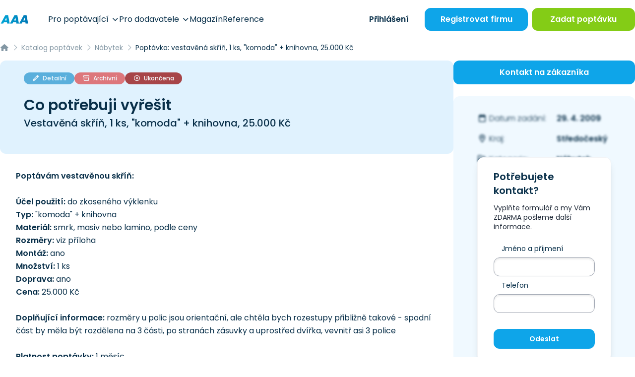

--- FILE ---
content_type: text/html; charset=UTF-8
request_url: https://www.aaapoptavka.cz/poptavka/64401/poptavka-vestavena-skrin-1-ks-komoda-knihovna-25000-kc
body_size: 17511
content:
<!DOCTYPE html>
<html lang="cs">
<head>
    <meta charset="UTF-8">
    <meta name="viewport" content="width=device-width, user-scalable=no, initial-scale=1.0, maximum-scale=1.0, minimum-scale=1.0">
    <meta http-equiv="X-UA-Compatible" content="ie=edge">
            <meta charset="utf-8">
<meta name="viewport" content="width=device-width, initial-scale=1">
<title>Poptávka: vestavěná skříň, 1 ks, &quot;komoda&quot; + knihovna, 25.000 Kč | Poptávky | AAAPoptávka.cz</title>
<meta name="description" content="Poptávám vestavěnou skříň:

Účel použití: do zkoseného výklenku
Typ: &quot;komoda&quot; + knihovna
Materiál: smrk, masiv nebo lamino, podle ceny...">
<meta name="robots" content="index, follow">
<meta name="csrf-token" content="Fac6ajLoZCVybElbbLoWiujp110Oq4POEz0Lzpgg">
    
    <!-- Google Tag Manager -->
<script>(function(w,d,s,l,i){w[l]=w[l]||[];w[l].push({'gtm.start':
            new Date().getTime(),event:'gtm.js'});var f=d.getElementsByTagName(s)[0],
        j=d.createElement(s),dl=l!='dataLayer'?'&l='+l:'';j.async=true;j.src=
        'https://www.googletagmanager.com/gtm.js?id='+i+dl;f.parentNode.insertBefore(j,f);
    })(window,document,'script','dataLayer','GTM-KMWQ9S7');</script>
<!-- End Google Tag Manager -->
    <link rel="preconnect" href="https://www.gstatic.com">
<link rel="dns-prefetch" href="https://www.gstatic.com">

<link rel="preconnect" href="https://widgets.getsitecontrol.com">
<link rel="dns-prefetch" href="https://widgets.getsitecontrol.com">

<link rel="preload" href="/fonts/vendor/@fortawesome/fontawesome-pro/webfa-light-300.woff2?0d184347c51948a8bcdbd7fca95670f5"
      as="font"
      type="font/woff2" crossorigin="anonymous">
<link rel="preload" href="/fonts/vendor/@fortawesome/fontawesome-pro/webfa-regular-400.woff2?c09e2a7cabb0e12ee1c8c358b0ffca70"
      as="font"
      type="font/woff2" crossorigin="anonymous">
<link rel="preload" href="/fonts/vendor/@fortawesome/fontawesome-pro/webfa-solid-900.woff2?65eb2b3ada891a1af106299113562dcd"
      as="font"
      type="font/woff2" crossorigin="anonymous">
    <!-- Optimize -->
<link rel="preconnect" href="https://fonts.googleapis.com">
<link rel="preconnect" href="https://fonts.gstatic.com" crossorigin>

<!-- Styles -->

<link rel="preload" as="style" href="https://www.aaapoptavka.cz/build/assets/app-T_VrBwlY.css" /><link rel="preload" as="style" href="https://www.aaapoptavka.cz/build/assets/icons-C7o0tcdf.css" /><link rel="preload" as="style" href="https://www.aaapoptavka.cz/build/assets/app-CLkuvGkH.css" /><link rel="modulepreload" href="https://www.aaapoptavka.cz/build/assets/app-CRS0STlc.js" /><link rel="stylesheet" href="https://www.aaapoptavka.cz/build/assets/app-T_VrBwlY.css" /><link rel="stylesheet" href="https://www.aaapoptavka.cz/build/assets/icons-C7o0tcdf.css" /><link rel="stylesheet" href="https://www.aaapoptavka.cz/build/assets/app-CLkuvGkH.css" /><script type="module" src="https://www.aaapoptavka.cz/build/assets/app-CRS0STlc.js"></script>

    <link rel="icon" type="image/png" href="https://www.aaapoptavka.cz/favicon/favicon-48x48.png" sizes="48x48"/>
<link rel="icon" type="image/svg+xml" href="https://www.aaapoptavka.cz/favicon/favicon.svg"/>
<link rel="shortcut icon" href="https://www.aaapoptavka.cz/favicon/favicon.ico"/>
<link rel="apple-touch-icon" sizes="180x180" href="https://www.aaapoptavka.cz/favicon/apple-touch-icon.png"/>
<meta name="apple-mobile-web-app-title" content="AAA"/>
<link rel="manifest" href="https://www.aaapoptavka.cz/favicon/site.webmanifest"/>

    <meta name="csrf-token" content="Fac6ajLoZCVybElbbLoWiujp110Oq4POEz0Lzpgg">
    <meta name="csrf-param" content="_token">
    <script type="text/javascript">const Ziggy={"url":"https:\/\/www.aaapoptavka.cz","port":null,"defaults":{},"routes":{"debugbar.openhandler":{"uri":"_debugbar\/open","methods":["GET","HEAD"]},"debugbar.clockwork":{"uri":"_debugbar\/clockwork\/{id}","methods":["GET","HEAD"],"parameters":["id"]},"debugbar.assets.css":{"uri":"_debugbar\/assets\/stylesheets","methods":["GET","HEAD"]},"debugbar.assets.js":{"uri":"_debugbar\/assets\/javascript","methods":["GET","HEAD"]},"debugbar.cache.delete":{"uri":"_debugbar\/cache\/{key}\/{tags?}","methods":["DELETE"],"parameters":["key","tags"]},"homepage":{"uri":"\/","methods":["GET","HEAD"]},"login":{"uri":"prihlaseni","methods":["GET","HEAD"]},"login.firms-select":{"uri":"prihlaseni\/vyber-firmy","methods":["GET","HEAD"]},"login.firms-selected":{"uri":"prihlaseni\/firma-vybrana","methods":["POST"]},"logout":{"uri":"odhlaseni","methods":["GET","HEAD"]},"lead-form":{"uri":"lead-form","methods":["POST"]},"account-activation":{"uri":"aktivace-uctu\/{token}","methods":["GET","HEAD"],"parameters":["token"]},"forgotten.show":{"uri":"zapomenute-heslo","methods":["GET","HEAD"]},"forgotten.":{"uri":"zapomenute-heslo","methods":["POST"]},"forgotten.edit":{"uri":"obnova-hesla\/{token}\/{email}","methods":["GET","HEAD"],"parameters":["token","email"]},"forgotten.generated::ofIAqSybvD9LGHw4":{"uri":"obnova-hesla\/{token}\/{email}","methods":["POST"],"parameters":["token","email"]},"upload":{"uri":"upload","methods":["POST"]},"magazine.index":{"uri":"magazin\/{page?}","methods":["GET","HEAD"],"wheres":{"page":"[0-9]+"},"parameters":["page"]},"magazine.slug":{"uri":"magazin\/{slug?}\/{page?}","methods":["GET","HEAD"],"wheres":{"slug":"^.+$","page":"^[0-9]+$"},"parameters":["slug","page"]},"magazine.show":{"uri":"clanek\/{article}-{slug}","methods":["GET","HEAD"],"parameters":["article","slug"],"bindings":{"article":"id"}},"magazine.":{"uri":"clanek\/{article}-{slug}","methods":["POST"],"parameters":["article","slug"],"bindings":{"article":"id"}},"registration":{"uri":"registrace\/{slug?}","methods":["GET","HEAD"],"parameters":["slug"]},"pages.news.index":{"uri":"novinky\/{page?}","methods":["GET","HEAD"],"wheres":{"page":"[0-9]+"},"parameters":["page"]},"pages.news.category":{"uri":"novinky\/{category}\/{page?}","methods":["GET","HEAD"],"wheres":{"page":"[0-9]+"},"parameters":["category","page"]},"pages.static-pages.about-us":{"uri":"o-nas","methods":["GET","HEAD"]},"pages.static-pages.for-demanders":{"uri":"pro-poptavajici","methods":["GET","HEAD"]},"pages.static-pages.for-suppliers":{"uri":"pro-dodavatele","methods":["GET","HEAD"]},"pages.static-pages.contact-us":{"uri":"napiste-nam","methods":["GET","HEAD"]},"pages.static-pages.":{"uri":"napiste-nam","methods":["POST"]},"pages.static-pages.references":{"uri":"reference","methods":["GET","HEAD"]},"pages.static-pages.example-contracts":{"uri":"vzorove-smlouvy","methods":["GET","HEAD"]},"pages.static-pages.terms":{"uri":"obchodni-podminky","methods":["GET","HEAD"]},"pages.static-pages.privacy-protection":{"uri":"ochrana-osobnich-udaju","methods":["GET","HEAD"]},"pages.static-pages.call-monitor":{"uri":"pouceni-monitorovani-hovoru","methods":["GET","HEAD"]},"pages.static-pages.cookies":{"uri":"cookies","methods":["GET","HEAD"]},"pages.business-center.index":{"uri":"centrum-podnikani","methods":["GET","HEAD"]},"pages.business-center.show":{"uri":"centrum-podnikani\/{slug}","methods":["GET","HEAD"],"parameters":["slug"]},"pages.extra-income":{"uri":"jednoduchy-vedlejsi-prijem","methods":["GET","HEAD"]},"firms.index":{"uri":"dodavatele\/{page?}","methods":["GET","HEAD"],"wheres":{"page":"[0-9]+"},"parameters":["page"]},"firms.slug":{"uri":"dodavatele\/{slug?}\/{page?}","methods":["GET","HEAD"],"wheres":{"slug":"^.+$","page":"^[0-9]+$"},"parameters":["slug","page"]},"firms.show":{"uri":"dodavatel\/{firm}\/{slug}","methods":["GET","HEAD"],"parameters":["firm","slug"],"bindings":{"firm":"id"}},"firms.download-contact":{"uri":"dodavatel\/{firm}\/{slug}\/stahnout-kontakt\/{contact?}","methods":["GET","HEAD"],"parameters":["firm","slug","contact"],"bindings":{"firm":"id","contact":"id"}},"firms.show-product":{"uri":"dodavatel\/{firm}\/{slug}\/{product}\/{product_slug}","methods":["GET","HEAD"],"parameters":["firm","slug","product","product_slug"],"bindings":{"firm":"id","product":"id"}},"inquiries.index":{"uri":"poptavky\/{page?}","methods":["GET","HEAD"],"wheres":{"page":"[0-9]+"},"parameters":["page"]},"inquiries.slug":{"uri":"poptavky\/{slug?}\/{page?}","methods":["GET","HEAD"],"wheres":{"slug":"^.+$","page":"^[0-9]+$"},"parameters":["slug","page"]},"inquiries.regenerate-review":{"uri":"poptavka\/{inquiry}\/pregenerovat-recenzi","methods":["GET","HEAD"],"parameters":["inquiry"],"bindings":{"inquiry":"id"}},"inquiries.show":{"uri":"poptavka\/{inquiry}\/{slug}\/{token?}","methods":["GET","HEAD"],"parameters":["inquiry","slug","token"],"bindings":{"inquiry":"id"}},"tenders.index":{"uri":"verejne-zakazky\/{page?}","methods":["GET","HEAD"],"wheres":{"page":"[0-9]+"},"parameters":["page"]},"tenders.slug":{"uri":"verejne-zakazky\/{slug?}\/{page?}","methods":["GET","HEAD"],"wheres":{"slug":"^.+$","page":"^[0-9]+$"},"parameters":["slug","page"]},"tenders.show":{"uri":"verejna-zakazka\/{tender}\/{slug}\/{token?}","methods":["GET","HEAD"],"parameters":["tender","slug","token"],"bindings":{"tender":"id"}},"rating.index":{"uri":"hodnoceni-sluzby\/{token}","methods":["GET","HEAD"],"parameters":["token"]},"price-offers.confirm":{"uri":"vypracovat-nabidku\/{inquiry}\/{price_offer_hash}\/{hash}\/odeslano","methods":["GET","HEAD"],"parameters":["inquiry","price_offer_hash","hash"]},"price-offers.create":{"uri":"vypracovat-nabidku\/{inquiry}\/{hash?}","methods":["GET","HEAD"],"parameters":["inquiry","hash"]},"price-offers.":{"uri":"vypracovat-nabidku\/{inquiry}\/{hash}","methods":["PUT"],"parameters":["inquiry","hash"]},"price-offers.template":{"uri":"vypracovat-nabidku\/vyber-sablony\/{inquiry}\/{price_offer_hash}\/{hash}","methods":["GET","HEAD"],"parameters":["inquiry","price_offer_hash","hash"]},"price-offers.generated::i2GpttlrulqVAmKI":{"uri":"vypracovat-nabidku\/vyber-sablony\/{inquiry}\/{price_offer_hash}\/{hash}","methods":["PUT"],"parameters":["inquiry","price_offer_hash","hash"]},"price-offers.destroy-attachment":{"uri":"upravit-nabidku\/smazat-prilohu\/{attachment_hash}","methods":["GET","HEAD"],"parameters":["attachment_hash"]},"price-offers.edit":{"uri":"upravit-nabidku\/{inquiry}\/{hash}","methods":["GET","HEAD"],"parameters":["inquiry","hash"]},"price-offers.generated::m0vROCo4n2jaI4aY":{"uri":"upravit-nabidku\/{inquiry}\/{hash}","methods":["PUT"],"parameters":["inquiry","hash"]},"price-offers.pdf":{"uri":"nabidka\/pdf\/{hash}","methods":["GET","HEAD"],"parameters":["hash"]},"price-offers.show":{"uri":"nabidka\/{hash}","methods":["GET","HEAD"],"parameters":["hash"]},"account.index":{"uri":"ucet","methods":["GET","HEAD"]},"account.edit-password":{"uri":"ucet\/zmena-hesla","methods":["GET","HEAD"]},"account.":{"uri":"ucet\/zmena-hesla","methods":["PUT"]},"account.firm.edit":{"uri":"ucet\/firemni-udaje","methods":["GET","HEAD"]},"account.firm.":{"uri":"ucet\/firemni-udaje","methods":["PUT"]},"account.firm.edit-logo":{"uri":"ucet\/logo","methods":["GET","HEAD"]},"account.firm.generated::ePIDVfZj5v56heDQ":{"uri":"ucet\/logo","methods":["PUT"]},"account.contact-persons.index":{"uri":"ucet\/kontaktni-osoby","methods":["GET","HEAD"]},"account.contact-persons.create":{"uri":"ucet\/kontaktni-osoby\/pridat","methods":["GET","HEAD"]},"account.contact-persons.":{"uri":"ucet\/kontaktni-osoby\/pridat","methods":["POST"]},"account.contact-persons.edit":{"uri":"ucet\/kontaktni-osoby\/upravit\/{contactPerson}","methods":["GET","HEAD"],"parameters":["contactPerson"],"bindings":{"contactPerson":"id"}},"account.contact-persons.generated::VLgOwxcgou4MRVRM":{"uri":"ucet\/kontaktni-osoby\/upravit\/{contactPerson}","methods":["PUT"],"parameters":["contactPerson"],"bindings":{"contactPerson":"id"}},"account.contact-persons.destroy":{"uri":"ucet\/kontaktni-osoby\/smazat\/{contactPerson}","methods":["GET","HEAD"],"parameters":["contactPerson"],"bindings":{"contactPerson":"id"}},"account.inquiries.edit":{"uri":"ucet\/poptavkovy-profil","methods":["GET","HEAD"]},"account.inquiries.":{"uri":"ucet\/poptavkovy-profil","methods":["PUT"]},"account.sent-inquiries.index":{"uri":"ucet\/zaslane-poptavky\/{page?}","methods":["GET","HEAD"],"parameters":["page"]},"account.readed-inquiries.index":{"uri":"ucet\/zobrazene-poptavky\/{page?}","methods":["GET","HEAD"],"parameters":["page"]},"account.sent-price-offers.index":{"uri":"ucet\/odeslane-nabidky\/{page?}","methods":["GET","HEAD"],"parameters":["page"]},"account.tenders.edit":{"uri":"ucet\/zakazkovy-profil","methods":["GET","HEAD"]},"account.tenders.":{"uri":"ucet\/zakazkovy-profil","methods":["PUT"]},"account.sent-tenders.index":{"uri":"ucet\/zaslane-zakazky\/{page?}","methods":["GET","HEAD"],"parameters":["page"]},"account.readed-tenders.index":{"uri":"ucet\/zobrazene-zakazky\/{page?}","methods":["GET","HEAD"],"parameters":["page"]},"account.gallery.index":{"uri":"ucet\/galerie","methods":["GET","HEAD"]},"account.gallery.":{"uri":"ucet\/galerie","methods":["POST"]},"account.gallery.destroy":{"uri":"ucet\/galerie\/smazat\/{image}","methods":["GET","HEAD"],"parameters":["image"],"bindings":{"image":"id"}},"account.products.index":{"uri":"ucet\/produkty","methods":["GET","HEAD"]},"account.products.create":{"uri":"ucet\/produkty\/pridat","methods":["GET","HEAD"]},"account.products.":{"uri":"ucet\/produkty\/pridat","methods":["POST"]},"account.products.set-main":{"uri":"ucet\/produkty\/hlavni\/{product}","methods":["GET","HEAD"],"parameters":["product"],"bindings":{"product":"id"}},"account.products.edit":{"uri":"ucet\/produkty\/upravit\/{product}","methods":["GET","HEAD"],"parameters":["product"],"bindings":{"product":"id"}},"account.products.generated::KwNjYUlh6MdtOsCZ":{"uri":"ucet\/produkty\/upravit\/{product}","methods":["PUT"],"parameters":["product"],"bindings":{"product":"id"}},"account.products.destroy":{"uri":"ucet\/produkty\/smazat\/{product}","methods":["GET","HEAD"],"parameters":["product"],"bindings":{"product":"id"}},"account.products.image-destroy":{"uri":"ucet\/produkty\/smazat\/obraze\/{image}","methods":["GET","HEAD"],"parameters":["image"],"bindings":{"image":"id"}},"account.sponsored-link.edit":{"uri":"ucet\/sponzorovany-odkaz","methods":["GET","HEAD"]},"account.sponsored-link.":{"uri":"ucet\/sponzorovany-odkaz","methods":["PUT"]},"account.demander.inserted-inquiry.index":{"uri":"ucet\/poptavajici\/sprava-poptavek\/{page?}","methods":["GET","HEAD"],"parameters":["page"]},"account.demander.inserted-inquiry.closed":{"uri":"ucet\/poptavajici\/sprava-poptavek\/smazat\/{inquiry_id}","methods":["GET","HEAD"],"parameters":["inquiry_id"]},"account.demander.inserted-inquiry.edit":{"uri":"ucet\/poptavajici\/sprava-poptavek\/upravit\/{inquiry}","methods":["GET","HEAD"],"parameters":["inquiry"]},"account.demander.inserted-inquiry.update":{"uri":"ucet\/poptavajici\/sprava-poptavek\/upravit\/{inquiry}","methods":["PUT"],"parameters":["inquiry"]},"account.statistics":{"uri":"ucet\/statistiky","methods":["GET","HEAD"]},"inquiry-form.index":{"uri":"zadat-poptavku\/{inquiry_number?}","methods":["GET","HEAD"],"parameters":["inquiry_number"]},"inquiry-form.":{"uri":"zadat-poptavku\/{inquiry_number?}","methods":["POST"],"parameters":["inquiry_number"]},"inquiry-form.confirm":{"uri":"zadat-poptavku\/poptavka-odeslana\/{inquiry}","methods":["GET","HEAD"],"parameters":["inquiry"]},"inquiry-form-ppc.ppc":{"uri":"nova-poptavka\/{slug?}","methods":["GET","HEAD"],"parameters":["slug"]},"inquiry-form-ppc.":{"uri":"nova-poptavka\/{slug?}","methods":["POST"],"parameters":["slug"]},"inquiry-repeat.index":{"uri":"zopakovat-poptavku\/{hash}","methods":["GET","HEAD"],"parameters":["hash"]},"inquiry-repeat.":{"uri":"zopakovat-poptavku\/{hash}","methods":["POST"],"parameters":["hash"]},"log-viewer::dashboard":{"uri":"log-viewer","methods":["GET","HEAD"]},"log-viewer::logs.list":{"uri":"log-viewer\/logs","methods":["GET","HEAD"]},"log-viewer::logs.delete":{"uri":"log-viewer\/logs\/delete","methods":["DELETE"]},"log-viewer::logs.show":{"uri":"log-viewer\/logs\/{date}","methods":["GET","HEAD"],"parameters":["date"]},"log-viewer::logs.download":{"uri":"log-viewer\/logs\/{date}\/download","methods":["GET","HEAD"],"parameters":["date"]},"log-viewer::logs.filter":{"uri":"log-viewer\/logs\/{date}\/{level}","methods":["GET","HEAD"],"parameters":["date","level"]},"log-viewer::logs.search":{"uri":"log-viewer\/logs\/{date}\/{level}\/search","methods":["GET","HEAD"],"parameters":["date","level"]}}};!function(t,r){"object"==typeof exports&&"undefined"!=typeof module?module.exports=r():"function"==typeof define&&define.amd?define(r):(t||self).route=r()}(this,function(){function t(){try{var r=!Boolean.prototype.valueOf.call(Reflect.construct(Boolean,[],function(){}))}catch(r){}return(t=function(){return!!r})()}function r(t){var r=function(t,r){if("object"!=typeof t||!t)return t;var e=t[Symbol.toPrimitive];if(void 0!==e){var n=e.call(t,"string");if("object"!=typeof n)return n;throw new TypeError("@@toPrimitive must return a primitive value.")}return String(t)}(t);return"symbol"==typeof r?r:String(r)}function e(t,e){for(var n=0;n<e.length;n++){var o=e[n];o.enumerable=o.enumerable||!1,o.configurable=!0,"value"in o&&(o.writable=!0),Object.defineProperty(t,r(o.key),o)}}function n(t,r,n){return r&&e(t.prototype,r),n&&e(t,n),Object.defineProperty(t,"prototype",{writable:!1}),t}function o(){return o=Object.assign?Object.assign.bind():function(t){for(var r=1;r<arguments.length;r++){var e=arguments[r];for(var n in e)Object.prototype.hasOwnProperty.call(e,n)&&(t[n]=e[n])}return t},o.apply(this,arguments)}function i(t){return i=Object.setPrototypeOf?Object.getPrototypeOf.bind():function(t){return t.__proto__||Object.getPrototypeOf(t)},i(t)}function u(t,r){return u=Object.setPrototypeOf?Object.setPrototypeOf.bind():function(t,r){return t.__proto__=r,t},u(t,r)}function f(r){var e="function"==typeof Map?new Map:void 0;return f=function(r){if(null===r||!function(t){try{return-1!==Function.toString.call(t).indexOf("[native code]")}catch(r){return"function"==typeof t}}(r))return r;if("function"!=typeof r)throw new TypeError("Super expression must either be null or a function");if(void 0!==e){if(e.has(r))return e.get(r);e.set(r,n)}function n(){return function(r,e,n){if(t())return Reflect.construct.apply(null,arguments);var o=[null];o.push.apply(o,e);var i=new(r.bind.apply(r,o));return n&&u(i,n.prototype),i}(r,arguments,i(this).constructor)}return n.prototype=Object.create(r.prototype,{constructor:{value:n,enumerable:!1,writable:!0,configurable:!0}}),u(n,r)},f(r)}var a=String.prototype.replace,c=/%20/g,l="RFC3986",s={default:l,formatters:{RFC1738:function(t){return a.call(t,c,"+")},RFC3986:function(t){return String(t)}},RFC1738:"RFC1738",RFC3986:l},v=Object.prototype.hasOwnProperty,p=Array.isArray,y=function(){for(var t=[],r=0;r<256;++r)t.push("%"+((r<16?"0":"")+r.toString(16)).toUpperCase());return t}(),d=function(t,r){for(var e=r&&r.plainObjects?Object.create(null):{},n=0;n<t.length;++n)void 0!==t[n]&&(e[n]=t[n]);return e},b={arrayToObject:d,assign:function(t,r){return Object.keys(r).reduce(function(t,e){return t[e]=r[e],t},t)},combine:function(t,r){return[].concat(t,r)},compact:function(t){for(var r=[{obj:{o:t},prop:"o"}],e=[],n=0;n<r.length;++n)for(var o=r[n],i=o.obj[o.prop],u=Object.keys(i),f=0;f<u.length;++f){var a=u[f],c=i[a];"object"==typeof c&&null!==c&&-1===e.indexOf(c)&&(r.push({obj:i,prop:a}),e.push(c))}return function(t){for(;t.length>1;){var r=t.pop(),e=r.obj[r.prop];if(p(e)){for(var n=[],o=0;o<e.length;++o)void 0!==e[o]&&n.push(e[o]);r.obj[r.prop]=n}}}(r),t},decode:function(t,r,e){var n=t.replace(/\+/g," ");if("iso-8859-1"===e)return n.replace(/%[0-9a-f]{2}/gi,unescape);try{return decodeURIComponent(n)}catch(t){return n}},encode:function(t,r,e,n,o){if(0===t.length)return t;var i=t;if("symbol"==typeof t?i=Symbol.prototype.toString.call(t):"string"!=typeof t&&(i=String(t)),"iso-8859-1"===e)return escape(i).replace(/%u[0-9a-f]{4}/gi,function(t){return"%26%23"+parseInt(t.slice(2),16)+"%3B"});for(var u="",f=0;f<i.length;++f){var a=i.charCodeAt(f);45===a||46===a||95===a||126===a||a>=48&&a<=57||a>=65&&a<=90||a>=97&&a<=122||o===s.RFC1738&&(40===a||41===a)?u+=i.charAt(f):a<128?u+=y[a]:a<2048?u+=y[192|a>>6]+y[128|63&a]:a<55296||a>=57344?u+=y[224|a>>12]+y[128|a>>6&63]+y[128|63&a]:(a=65536+((1023&a)<<10|1023&i.charCodeAt(f+=1)),u+=y[240|a>>18]+y[128|a>>12&63]+y[128|a>>6&63]+y[128|63&a])}return u},isBuffer:function(t){return!(!t||"object"!=typeof t||!(t.constructor&&t.constructor.isBuffer&&t.constructor.isBuffer(t)))},isRegExp:function(t){return"[object RegExp]"===Object.prototype.toString.call(t)},maybeMap:function(t,r){if(p(t)){for(var e=[],n=0;n<t.length;n+=1)e.push(r(t[n]));return e}return r(t)},merge:function t(r,e,n){if(!e)return r;if("object"!=typeof e){if(p(r))r.push(e);else{if(!r||"object"!=typeof r)return[r,e];(n&&(n.plainObjects||n.allowPrototypes)||!v.call(Object.prototype,e))&&(r[e]=!0)}return r}if(!r||"object"!=typeof r)return[r].concat(e);var o=r;return p(r)&&!p(e)&&(o=d(r,n)),p(r)&&p(e)?(e.forEach(function(e,o){if(v.call(r,o)){var i=r[o];i&&"object"==typeof i&&e&&"object"==typeof e?r[o]=t(i,e,n):r.push(e)}else r[o]=e}),r):Object.keys(e).reduce(function(r,o){var i=e[o];return r[o]=v.call(r,o)?t(r[o],i,n):i,r},o)}},h=Object.prototype.hasOwnProperty,g={brackets:function(t){return t+"[]"},comma:"comma",indices:function(t,r){return t+"["+r+"]"},repeat:function(t){return t}},m=Array.isArray,j=String.prototype.split,w=Array.prototype.push,O=function(t,r){w.apply(t,m(r)?r:[r])},E=Date.prototype.toISOString,S=s.default,R={addQueryPrefix:!1,allowDots:!1,charset:"utf-8",charsetSentinel:!1,delimiter:"&",encode:!0,encoder:b.encode,encodeValuesOnly:!1,format:S,formatter:s.formatters[S],indices:!1,serializeDate:function(t){return E.call(t)},skipNulls:!1,strictNullHandling:!1},k=function t(r,e,n,o,i,u,f,a,c,l,s,v,p,y){var d,h=r;if("function"==typeof f?h=f(e,h):h instanceof Date?h=l(h):"comma"===n&&m(h)&&(h=b.maybeMap(h,function(t){return t instanceof Date?l(t):t})),null===h){if(o)return u&&!p?u(e,R.encoder,y,"key",s):e;h=""}if("string"==typeof(d=h)||"number"==typeof d||"boolean"==typeof d||"symbol"==typeof d||"bigint"==typeof d||b.isBuffer(h)){if(u){var g=p?e:u(e,R.encoder,y,"key",s);if("comma"===n&&p){for(var w=j.call(String(h),","),E="",S=0;S<w.length;++S)E+=(0===S?"":",")+v(u(w[S],R.encoder,y,"value",s));return[v(g)+"="+E]}return[v(g)+"="+v(u(h,R.encoder,y,"value",s))]}return[v(e)+"="+v(String(h))]}var k,T=[];if(void 0===h)return T;if("comma"===n&&m(h))k=[{value:h.length>0?h.join(",")||null:void 0}];else if(m(f))k=f;else{var x=Object.keys(h);k=a?x.sort(a):x}for(var N=0;N<k.length;++N){var C=k[N],$="object"==typeof C&&void 0!==C.value?C.value:h[C];if(!i||null!==$){var A=m(h)?"function"==typeof n?n(e,C):e:e+(c?"."+C:"["+C+"]");O(T,t($,A,n,o,i,u,f,a,c,l,s,v,p,y))}}return T},T=Object.prototype.hasOwnProperty,x=Array.isArray,N={allowDots:!1,allowPrototypes:!1,arrayLimit:20,charset:"utf-8",charsetSentinel:!1,comma:!1,decoder:b.decode,delimiter:"&",depth:5,ignoreQueryPrefix:!1,interpretNumericEntities:!1,parameterLimit:1e3,parseArrays:!0,plainObjects:!1,strictNullHandling:!1},C=function(t){return t.replace(/&#(\d+);/g,function(t,r){return String.fromCharCode(parseInt(r,10))})},$=function(t,r){return t&&"string"==typeof t&&r.comma&&t.indexOf(",")>-1?t.split(","):t},A=function(t,r,e,n){if(t){var o=e.allowDots?t.replace(/\.([^.[]+)/g,"[$1]"):t,i=/(\[[^[\]]*])/g,u=e.depth>0&&/(\[[^[\]]*])/.exec(o),f=u?o.slice(0,u.index):o,a=[];if(f){if(!e.plainObjects&&T.call(Object.prototype,f)&&!e.allowPrototypes)return;a.push(f)}for(var c=0;e.depth>0&&null!==(u=i.exec(o))&&c<e.depth;){if(c+=1,!e.plainObjects&&T.call(Object.prototype,u[1].slice(1,-1))&&!e.allowPrototypes)return;a.push(u[1])}return u&&a.push("["+o.slice(u.index)+"]"),function(t,r,e,n){for(var o=n?r:$(r,e),i=t.length-1;i>=0;--i){var u,f=t[i];if("[]"===f&&e.parseArrays)u=[].concat(o);else{u=e.plainObjects?Object.create(null):{};var a="["===f.charAt(0)&&"]"===f.charAt(f.length-1)?f.slice(1,-1):f,c=parseInt(a,10);e.parseArrays||""!==a?!isNaN(c)&&f!==a&&String(c)===a&&c>=0&&e.parseArrays&&c<=e.arrayLimit?(u=[])[c]=o:"__proto__"!==a&&(u[a]=o):u={0:o}}o=u}return o}(a,r,e,n)}},D=function(t,r){var e=function(t){if(!t)return N;if(null!=t.decoder&&"function"!=typeof t.decoder)throw new TypeError("Decoder has to be a function.");if(void 0!==t.charset&&"utf-8"!==t.charset&&"iso-8859-1"!==t.charset)throw new TypeError("The charset option must be either utf-8, iso-8859-1, or undefined");return{allowDots:void 0===t.allowDots?N.allowDots:!!t.allowDots,allowPrototypes:"boolean"==typeof t.allowPrototypes?t.allowPrototypes:N.allowPrototypes,arrayLimit:"number"==typeof t.arrayLimit?t.arrayLimit:N.arrayLimit,charset:void 0===t.charset?N.charset:t.charset,charsetSentinel:"boolean"==typeof t.charsetSentinel?t.charsetSentinel:N.charsetSentinel,comma:"boolean"==typeof t.comma?t.comma:N.comma,decoder:"function"==typeof t.decoder?t.decoder:N.decoder,delimiter:"string"==typeof t.delimiter||b.isRegExp(t.delimiter)?t.delimiter:N.delimiter,depth:"number"==typeof t.depth||!1===t.depth?+t.depth:N.depth,ignoreQueryPrefix:!0===t.ignoreQueryPrefix,interpretNumericEntities:"boolean"==typeof t.interpretNumericEntities?t.interpretNumericEntities:N.interpretNumericEntities,parameterLimit:"number"==typeof t.parameterLimit?t.parameterLimit:N.parameterLimit,parseArrays:!1!==t.parseArrays,plainObjects:"boolean"==typeof t.plainObjects?t.plainObjects:N.plainObjects,strictNullHandling:"boolean"==typeof t.strictNullHandling?t.strictNullHandling:N.strictNullHandling}}(r);if(""===t||null==t)return e.plainObjects?Object.create(null):{};for(var n="string"==typeof t?function(t,r){var e,n={},o=(r.ignoreQueryPrefix?t.replace(/^\?/,""):t).split(r.delimiter,Infinity===r.parameterLimit?void 0:r.parameterLimit),i=-1,u=r.charset;if(r.charsetSentinel)for(e=0;e<o.length;++e)0===o[e].indexOf("utf8=")&&("utf8=%E2%9C%93"===o[e]?u="utf-8":"utf8=%26%2310003%3B"===o[e]&&(u="iso-8859-1"),i=e,e=o.length);for(e=0;e<o.length;++e)if(e!==i){var f,a,c=o[e],l=c.indexOf("]="),s=-1===l?c.indexOf("="):l+1;-1===s?(f=r.decoder(c,N.decoder,u,"key"),a=r.strictNullHandling?null:""):(f=r.decoder(c.slice(0,s),N.decoder,u,"key"),a=b.maybeMap($(c.slice(s+1),r),function(t){return r.decoder(t,N.decoder,u,"value")})),a&&r.interpretNumericEntities&&"iso-8859-1"===u&&(a=C(a)),c.indexOf("[]=")>-1&&(a=x(a)?[a]:a),n[f]=T.call(n,f)?b.combine(n[f],a):a}return n}(t,e):t,o=e.plainObjects?Object.create(null):{},i=Object.keys(n),u=0;u<i.length;++u){var f=i[u],a=A(f,n[f],e,"string"==typeof t);o=b.merge(o,a,e)}return b.compact(o)},P=/*#__PURE__*/function(){function t(t,r,e){var n,o;this.name=t,this.definition=r,this.bindings=null!=(n=r.bindings)?n:{},this.wheres=null!=(o=r.wheres)?o:{},this.config=e}var r=t.prototype;return r.matchesUrl=function(t){var r=this;if(!this.definition.methods.includes("GET"))return!1;var e=this.template.replace(/(\/?){([^}?]*)(\??)}/g,function(t,e,n,o){var i,u="(?<"+n+">"+((null==(i=r.wheres[n])?void 0:i.replace(/(^\^)|(\$$)/g,""))||"[^/?]+")+")";return o?"("+e+u+")?":""+e+u}).replace(/^\w+:\/\//,""),n=t.replace(/^\w+:\/\//,"").split("?"),o=n[0],i=n[1],u=new RegExp("^"+e+"/?$").exec(decodeURI(o));if(u){for(var f in u.groups)u.groups[f]="string"==typeof u.groups[f]?decodeURIComponent(u.groups[f]):u.groups[f];return{params:u.groups,query:D(i)}}return!1},r.compile=function(t){var r=this;return this.parameterSegments.length?this.template.replace(/{([^}?]+)(\??)}/g,function(e,n,o){var i,u;if(!o&&[null,void 0].includes(t[n]))throw new Error("Ziggy error: '"+n+"' parameter is required for route '"+r.name+"'.");if(r.wheres[n]&&!new RegExp("^"+(o?"("+r.wheres[n]+")?":r.wheres[n])+"$").test(null!=(u=t[n])?u:""))throw new Error("Ziggy error: '"+n+"' parameter '"+t[n]+"' does not match required format '"+r.wheres[n]+"' for route '"+r.name+"'.");return encodeURI(null!=(i=t[n])?i:"").replace(/%7C/g,"|").replace(/%25/g,"%").replace(/\$/g,"%24")}).replace(this.config.absolute?/(\.[^/]+?)(\/\/)/:/(^)(\/\/)/,"$1/").replace(/\/+$/,""):this.template},n(t,[{key:"template",get:function(){var t=(this.origin+"/"+this.definition.uri).replace(/\/+$/,"");return""===t?"/":t}},{key:"origin",get:function(){return this.config.absolute?this.definition.domain?""+this.config.url.match(/^\w+:\/\//)[0]+this.definition.domain+(this.config.port?":"+this.config.port:""):this.config.url:""}},{key:"parameterSegments",get:function(){var t,r;return null!=(t=null==(r=this.template.match(/{[^}?]+\??}/g))?void 0:r.map(function(t){return{name:t.replace(/{|\??}/g,""),required:!/\?}$/.test(t)}}))?t:[]}}]),t}(),F=/*#__PURE__*/function(t){var r,e;function i(r,e,n,i){var u;if(void 0===n&&(n=!0),(u=t.call(this)||this).t=null!=i?i:"undefined"!=typeof Ziggy?Ziggy:null==globalThis?void 0:globalThis.Ziggy,u.t=o({},u.t,{absolute:n}),r){if(!u.t.routes[r])throw new Error("Ziggy error: route '"+r+"' is not in the route list.");u.i=new P(r,u.t.routes[r],u.t),u.u=u.l(e)}return u}e=t,(r=i).prototype=Object.create(e.prototype),r.prototype.constructor=r,u(r,e);var f=i.prototype;return f.toString=function(){var t=this,r=Object.keys(this.u).filter(function(r){return!t.i.parameterSegments.some(function(t){return t.name===r})}).filter(function(t){return"_query"!==t}).reduce(function(r,e){var n;return o({},r,((n={})[e]=t.u[e],n))},{});return this.i.compile(this.u)+function(t,r){var e,n=t,o=function(t){if(!t)return R;if(null!=t.encoder&&"function"!=typeof t.encoder)throw new TypeError("Encoder has to be a function.");var r=t.charset||R.charset;if(void 0!==t.charset&&"utf-8"!==t.charset&&"iso-8859-1"!==t.charset)throw new TypeError("The charset option must be either utf-8, iso-8859-1, or undefined");var e=s.default;if(void 0!==t.format){if(!h.call(s.formatters,t.format))throw new TypeError("Unknown format option provided.");e=t.format}var n=s.formatters[e],o=R.filter;return("function"==typeof t.filter||m(t.filter))&&(o=t.filter),{addQueryPrefix:"boolean"==typeof t.addQueryPrefix?t.addQueryPrefix:R.addQueryPrefix,allowDots:void 0===t.allowDots?R.allowDots:!!t.allowDots,charset:r,charsetSentinel:"boolean"==typeof t.charsetSentinel?t.charsetSentinel:R.charsetSentinel,delimiter:void 0===t.delimiter?R.delimiter:t.delimiter,encode:"boolean"==typeof t.encode?t.encode:R.encode,encoder:"function"==typeof t.encoder?t.encoder:R.encoder,encodeValuesOnly:"boolean"==typeof t.encodeValuesOnly?t.encodeValuesOnly:R.encodeValuesOnly,filter:o,format:e,formatter:n,serializeDate:"function"==typeof t.serializeDate?t.serializeDate:R.serializeDate,skipNulls:"boolean"==typeof t.skipNulls?t.skipNulls:R.skipNulls,sort:"function"==typeof t.sort?t.sort:null,strictNullHandling:"boolean"==typeof t.strictNullHandling?t.strictNullHandling:R.strictNullHandling}}(r);"function"==typeof o.filter?n=(0,o.filter)("",n):m(o.filter)&&(e=o.filter);var i=[];if("object"!=typeof n||null===n)return"";var u=g[r&&r.arrayFormat in g?r.arrayFormat:r&&"indices"in r?r.indices?"indices":"repeat":"indices"];e||(e=Object.keys(n)),o.sort&&e.sort(o.sort);for(var f=0;f<e.length;++f){var a=e[f];o.skipNulls&&null===n[a]||O(i,k(n[a],a,u,o.strictNullHandling,o.skipNulls,o.encode?o.encoder:null,o.filter,o.sort,o.allowDots,o.serializeDate,o.format,o.formatter,o.encodeValuesOnly,o.charset))}var c=i.join(o.delimiter),l=!0===o.addQueryPrefix?"?":"";return o.charsetSentinel&&(l+="iso-8859-1"===o.charset?"utf8=%26%2310003%3B&":"utf8=%E2%9C%93&"),c.length>0?l+c:""}(o({},r,this.u._query),{addQueryPrefix:!0,arrayFormat:"indices",encodeValuesOnly:!0,skipNulls:!0,encoder:function(t,r){return"boolean"==typeof t?Number(t):r(t)}})},f.v=function(t){var r=this;t?this.t.absolute&&t.startsWith("/")&&(t=this.p().host+t):t=this.h();var e={},n=Object.entries(this.t.routes).find(function(n){return e=new P(n[0],n[1],r.t).matchesUrl(t)})||[void 0,void 0];return o({name:n[0]},e,{route:n[1]})},f.h=function(){var t=this.p(),r=t.pathname,e=t.search;return(this.t.absolute?t.host+r:r.replace(this.t.url.replace(/^\w*:\/\/[^/]+/,""),"").replace(/^\/+/,"/"))+e},f.current=function(t,r){var e=this.v(),n=e.name,i=e.params,u=e.query,f=e.route;if(!t)return n;var a=new RegExp("^"+t.replace(/\./g,"\\.").replace(/\*/g,".*")+"$").test(n);if([null,void 0].includes(r)||!a)return a;var c=new P(n,f,this.t);r=this.l(r,c);var l=o({},i,u);return!(!Object.values(r).every(function(t){return!t})||Object.values(l).some(function(t){return void 0!==t}))||function t(r,e){return Object.entries(r).every(function(r){var n=r[0],o=r[1];return Array.isArray(o)&&Array.isArray(e[n])?o.every(function(t){return e[n].includes(t)}):"object"==typeof o&&"object"==typeof e[n]&&null!==o&&null!==e[n]?t(o,e[n]):e[n]==o})}(r,l)},f.p=function(){var t,r,e,n,o,i,u="undefined"!=typeof window?window.location:{},f=u.host,a=u.pathname,c=u.search;return{host:null!=(t=null==(r=this.t.location)?void 0:r.host)?t:void 0===f?"":f,pathname:null!=(e=null==(n=this.t.location)?void 0:n.pathname)?e:void 0===a?"":a,search:null!=(o=null==(i=this.t.location)?void 0:i.search)?o:void 0===c?"":c}},f.has=function(t){return Object.keys(this.t.routes).includes(t)},f.l=function(t,r){var e=this;void 0===t&&(t={}),void 0===r&&(r=this.i),null!=t||(t={}),t=["string","number"].includes(typeof t)?[t]:t;var n=r.parameterSegments.filter(function(t){return!e.t.defaults[t.name]});if(Array.isArray(t))t=t.reduce(function(t,r,e){var i,u;return o({},t,n[e]?((i={})[n[e].name]=r,i):"object"==typeof r?r:((u={})[r]="",u))},{});else if(1===n.length&&!t[n[0].name]&&(t.hasOwnProperty(Object.values(r.bindings)[0])||t.hasOwnProperty("id"))){var i;(i={})[n[0].name]=t,t=i}return o({},this.m(r),this.j(t,r))},f.m=function(t){var r=this;return t.parameterSegments.filter(function(t){return r.t.defaults[t.name]}).reduce(function(t,e,n){var i,u=e.name;return o({},t,((i={})[u]=r.t.defaults[u],i))},{})},f.j=function(t,r){var e=r.bindings,n=r.parameterSegments;return Object.entries(t).reduce(function(t,r){var i,u,f=r[0],a=r[1];if(!a||"object"!=typeof a||Array.isArray(a)||!n.some(function(t){return t.name===f}))return o({},t,((u={})[f]=a,u));if(!a.hasOwnProperty(e[f])){if(!a.hasOwnProperty("id"))throw new Error("Ziggy error: object passed as '"+f+"' parameter is missing route model binding key '"+e[f]+"'.");e[f]="id"}return o({},t,((i={})[f]=a[e[f]],i))},{})},f.valueOf=function(){return this.toString()},n(i,[{key:"params",get:function(){var t=this.v();return o({},t.params,t.query)}},{key:"routeParams",get:function(){return this.v().params}},{key:"queryParams",get:function(){return this.v().query}}]),i}(/*#__PURE__*/f(String));return function(t,r,e,n){var o=new F(t,r,e,n);return t?o.toString():o}});
</script>    </head>
<body class="bg-white font-body text-blue-950 h-screen flex flex-col">
<!-- Google Tag Manager (noscript) -->
<noscript>
    <iframe src="https://www.googletagmanager.com/ns.html?id=GTM-KMWQ9S7"
            height="0" width="0" style="display:none;visibility:hidden"></iframe>
</noscript>
<!-- End Google Tag Manager (noscript) -->
<div id="app" class="h-full flex flex-col">
    
    <header x-data="{menu: false}" x-on:mousedown.away="menu = false">
    <div class="container mx-auto">
        <div class="flex flex-wrap py-4 mb-2">
            <div class="px-4 lg:px-0 flex justify-between items-center w-full lg:w-auto mb-2 lg:mb-0">
                <a href="/">
                    <img src="https://www.aaapoptavka.cz/images/logo_aaapoptavka.svg" alt="AAApoptávka.cz"
                        class="lg:hidden 2xl:block mr-20 h-5">
                    <img src="https://www.aaapoptavka.cz/images/logo_symbol.svg" alt="AAApoptávka.cz" class="hidden lg:block 2xl:hidden h-5 mr-10">
                </a>

                <a x-on:click.prevent="menu = !menu" href="#"
                   class="lg:hidden text-lg py-1 px-2 rounded-xl text-white"
                   x-bind:class="{'bg-blue-700': menu, 'bg-blue-950': !menu}">
                    <i class="fa fa-fw fa-bars"></i>
                </a>
            </div>

            <nav
                x-data="{
                    demander: false,
                    supplier: false,
                    settings: false,
                    isMobile() { return 'ontouchstart' in window || navigator.maxTouchPoints > 0; },
                    goTo(url) { if(!this.isMobile()) { window.location = url; } }
                }"
                x-cloak
                x-bind:class="{'hidden': !menu}"
                class="flex-1 lg:flex justify-between border-b border-gray-300 lg:border-b-0 px-4 lg:px-0 rounded-b-xl lg:rounded-none shadow-lg lg:shadow-none mt-2 lg:mt-0"
            >
                <ul class="flex flex-col lg:flex-row gap-2 lg:gap-6 lg:items-center">
                    <li class="relative nav-link" x-on:click="demander = !demander, goTo('https://www.aaapoptavka.cz/pro-poptavajici')" x-on:mouseenter="if(!isMobile()) demander = true" x-on:mouseleave="demander = false">
                        <span
                            class="before:bg-green-500 cursor-pointer"
                            x-bind:class="{'text-blue-600 lg:text-blue-950': demander}">
                            Pro poptávající                            <i class="fa fa-fw fa-chevron-down text-xs ml-1.5"></i>
                        </span>
                        <div
                            x-cloak
                            x-show="demander"
                            class="origin-top-right lg:absolute right-0 lg:left-0 left-auto top-full w-full lg:w-[550px] rounded-xl flex pt-2 lg:shadow-lg z-20">
                            <div class="w-full lg:w-[48%] rounded-l-lg bg-white px-5 lg:py-8 lg:px-8">
                                <ul class="text-sm">
                                    <li class="lg:font-semibold mb-3 lg:mb-6">
                                        <a href="https://www.aaapoptavka.cz/pro-poptavajici" class="hover:text-green-600">Staňte se poptávajícím</a>
                                    </li>
                                    <li class="mb-3">
                                        <a href="https://www.aaapoptavka.cz/zadat-poptavku" class="hover:text-green-600">Zadat ZDARMA poptávku</a>
                                    </li>
                                    <li class="mb-3">
                                        <a href="https://www.aaapoptavka.cz/pro-poptavajici?openVideo=1#videoreferences" class="hover:text-green-500">Příběh zákazníka</a>
                                    </li>
                                    <li class="mb-3">
                                        <a href="https://www.aaapoptavka.cz/dodavatele" class="hover:text-green-600">Katalog firem</a>
                                    </li>
                                    <li class="mb-3">
                                        <a href="https://www.aaapoptavka.cz/reference" class="hover:text-green-500">Reference</a>
                                    </li>
                                </ul>
                            </div>
                            <a href="https://www.aaapoptavka.cz/zadat-poptavku" class="hidden lg:block group w-[52%] bg-green-500 text-white rounded-r-lg py-8 px-10 hover:bg-green-600 transition">
                                <i class="far fa-fw fa-piggy-bank fa-2x"></i>
                                <span class="block text-lg font-semibold leading-tight mt-2 mb-6">Zadejte poptávku a ušetřete až 30 % z ceny</span>
                                <span class="bg-white rounded-xl text-green-600 font-semibold py-2 px-4 block text-center group-hover:bg-green-500 group-hover:text-white text-sm">Zadat poptávku</span>
                            </a>
                        </div>
                    </li>
                    <li class="relative nav-link" x-on:click="supplier = !supplier, goTo('https://www.aaapoptavka.cz/pro-dodavatele')" x-on:mouseenter="if(!isMobile()) supplier = true" x-on:mouseleave="supplier = false">
                        <span class="before:bg-blue-500 cursor-pointer"
                              x-bind:class="{'text-green-600 lg:text-blue-950': supplier}">
                            Pro dodavatele                            <i class="fa fa-fw fa-chevron-down text-xs ml-1.5"></i>
                        </span>
                        <div
                            x-cloak
                            x-show="supplier"
                            class="origin-top-right lg:absolute right-0 lg:left-0 left-auto top-full w-full lg:w-[550px] rounded-xl flex pt-2 lg:shadow-lg z-20">
                            <div class="w-full lg:w-[48%] rounded-l-lg bg-white px-5 lg:py-8 lg:px-8">
                                <ul class="text-sm">
                                    <li class="lg:font-semibold mb-3 lg:mb-6">
                                        <a href="https://www.aaapoptavka.cz/pro-dodavatele" class="hover:text-blue-500">Staňte se dodavatelem</a>
                                    </li>
                                    <li class="mb-3">
                                        <a href="https://www.aaapoptavka.cz/registrace" class="hover:text-blue-500">Registrovat firmu</a>
                                    </li>
                                    <li class="mb-3">
                                        <a href="https://www.aaapoptavka.cz/pro-dodavatele?openVideo=1#videoreferences" class="hover:text-blue-500">Příběh zákazníka</a>
                                    </li>
                                    <li class="mb-3">
                                        <a href="https://www.aaapoptavka.cz/poptavky" class="hover:text-blue-500">Katalog poptávek</a>
                                    </li>
                                    <li class="mb-3">
                                        <a href="https://www.aaapoptavka.cz/verejne-zakazky" class="hover:text-blue-500">Katalog zakázek</a>
                                    </li>
                                    <li class="mb-3">
                                        <a href="https://www.aaapoptavka.cz/vzorove-smlouvy" class="hover:text-blue-500">Vzorové smlouvy</a>
                                    </li>
                                    <li class="mb-3">
                                        <a href="https://www.aaapoptavka.cz/centrum-podnikani" class="hover:text-blue-500">Centrum podnikání</a>
                                    </li>
                                    <li class="mb-3">
                                        <a href="https://www.aaapoptavka.cz/reference" class="hover:text-blue-500">Reference</a>
                                    </li>
                                </ul>
                            </div>
                            <a href="https://www.aaapoptavka.cz/registrace" class="hidden lg:block group w-[52%] bg-blue-500 text-white rounded-r-lg py-8 px-10 hover:bg-blue-600 transition">
                                <i class="far fa-fw fa-check-circle fa-2x"></i>
                                <span class="block text-lg font-semibold leading-tight mt-2 mb-6">Garance získání zakázky + 2 měsíce služby zdarma</span>
                                <span class="bg-white rounded-xl text-blue-600 font-semibold py-2 px-4 block text-center group-hover:bg-blue-500 group-hover:text-white text-sm">Registrovat firmu</span>
                            </a>
                        </div>
                    </li>
                    <li class="nav-link">
                        <a href="https://www.aaapoptavka.cz/magazin" class="before:bg-yellow-500">
                            Magazín                        </a>
                    </li>
                    <li class="nav-link">
                        <a href="https://www.aaapoptavka.cz/reference" class="before:bg-yellow-500">
                            Reference                        </a>
                    </li>
                </ul>
                <ul class="flex flex-wrap flex-col lg:flex-row font-semibold mt-2 mb-4 lg:my-0 gap-2 lg:gap-0 lg:items-center">
                                            <li class="nav-link w-full lg:w-auto">
                            <a href="https://www.aaapoptavka.cz/prihlaseni" class="before:bg-yellow-500">
                                <span class="lg:hidden xl:block">Přihlášení</span>
                                <span class="hidden lg:block xl:hidden mr-2">
                                    <i class="fas fa-fw fa-lock "></i>
                                </span>
                            </a>
                        </li>
                        <li class="mt-1 lg:mt-0 lg:ml-2 xl:ml-8">
                            <a href="https://www.aaapoptavka.cz/registrace" class="w-full xl:w-52 block text-center font-medium xl:font-semibold border border-blue-500 bg-blue-500 py-1 px-2 xl:py-2.5 rounded-xl text-white hover:bg-white hover:text-blue-500 transition hover:shadow-lg hover:shadow-blue-300 duration-300">
                                Registrovat firmu                            </a>
                        </li>
                                        <li class="mb-1 mt-2 lg:my-0 lg:ml-4 xl:ml-2">
                        <a href="https://www.aaapoptavka.cz/zadat-poptavku" class="w-full xl:w-52 block text-center font-medium xl:font-semibold border border-green-500 bg-green-500 px-2 py-1 xl:py-2.5 rounded-xl text-white hover:bg-white hover:text-green-500 transition hover:shadow-lg hover:shadow-green-300 duration-300">
                            Zadat poptávku                        </a>
                    </li>
                </ul>
            </nav>
        </div>
    </div>
</header>

    <div class="flex-1">
            <section class="mx-auto container px-4 md:px-0">
        <ol class="flex flex-wrap text-sm font-header mt-1 md:mt-0 mb-4">
                                    <li class="opacity-50 hover:opacity-100 transition">
                    <a href="https://www.aaapoptavka.cz">
                        <i class="fa fa-fw fa-home"></i>
                    </a>
                </li>
            
                            <li class="px-2 opacity-50">
                    <i class="fal fa-chevron-right"></i>
                </li>
            
                                    <li class="opacity-50 hover:opacity-100 transition">
                    <a href="https://www.aaapoptavka.cz/poptavky">
                        Katalog poptávek
                    </a>
                </li>
            
                            <li class="px-2 opacity-50">
                    <i class="fal fa-chevron-right"></i>
                </li>
            
                                    <li class="opacity-50 hover:opacity-100 transition">
                    <a href="https://www.aaapoptavka.cz/poptavky/nabytek">
                        Nábytek
                    </a>
                </li>
            
                            <li class="px-2 opacity-50">
                    <i class="fal fa-chevron-right"></i>
                </li>
            
                                    <li>
                    Poptávka: vestavěná skříň, 1 ks, "komoda" + knihovna, 25.000 Kč
                </li>
            
            
            </ol>


        <div class="flex flex-col lg:flex-row lg:gap-6">
            <div class="w-full lg:w-5/7">
                <div class="bg-blue-100 rounded-xl p-4 lg:p-12 lg:pt-6">
                                            <div class="text-xxs lg:text-xs mb-4 lg:mb-6 flex flex-wrap flex-row gap-2">
                                                            <span class="inline-block md:block lg:inline-block rounded-xl font-medium px-2 lg:px-4 py-0.5 lg:py-1 bg-blue-600 text-white opacity-60">
                                    <i class="far fa-fw fa-pencil mr-1"></i>
                                    Detailní
                                </span>
                                                            <span class="inline-block md:block lg:inline-block rounded-xl font-medium px-2 lg:px-4 py-0.5 lg:py-1 bg-red-600 text-white opacity-60">
                                    <i class="far fa-fw fa-archive mr-1"></i>
                                    Archivní
                                </span>
                                                            <span class="inline-block md:block lg:inline-block rounded-xl font-medium px-2 lg:px-4 py-0.5 lg:py-1 bg-red-800 text-white opacity-80">
                                    <i class="far fa-fw fa-circle-xmark mr-1"></i>
                                    Ukončena
                                </span>
                                                    </div>
                    
                    <h1 class="heading-1">
                        Co potřebuji vyřešit                        <span class="pt-1 block font-medium text-xl">Vestavěná skříň, 1 ks, &quot;komoda&quot; + knihovna, 25.000 Kč</span>
                    </h1>
                </div>

                <div>
                                            <a href="#" @click.prevent="$vfm.show('inquiry_detail')" class="my-4 block md:hidden bg-blue-500 text-white text-center hover:bg-blue-700 button">
                            <i class="far fa-fw fa-reply"></i> Více informací                        </a>
                    
                    <div class="leading-relaxed p-4 lg:p-8">
                        <span class="font-semibold">Poptávám vestavěnou skříň:</span><br />
<br />
<span class="font-semibold">Účel použití:</span> do zkoseného výklenku<br />
<span class="font-semibold">Typ:</span> "komoda" + knihovna<br />
<span class="font-semibold">Materiál:</span> smrk, masiv nebo lamino, podle ceny<br />
<span class="font-semibold">Rozměry:</span> viz příloha<br />
<span class="font-semibold">Montáž:</span> ano<br />
<span class="font-semibold">Množství:</span> 1 ks<br />
<span class="font-semibold">Doprava:</span> ano<br />
<span class="font-semibold">Cena:</span> 25.000 Kč<br />
<br />
<span class="font-semibold">Doplňující informace:</span> rozměry u polic jsou orientační, ale chtěla bych rozestupy přibližně takové - spodní část by měla být rozdělena na 3 části, po stranách zásuvky a uprostřed dvířka, vevnitř asi 3 police<br />
<br />
<span class="font-semibold">Platnost poptávky:</span> 1 měsíc.<br />
<br />
<span class="font-semibold">Profil poptávajícího:</span> soukromá osoba z Kutné Hory.<br />
<br />
Děkuji za nabídky.
                    </div>

                    
                    
                                            <div class="bg-blue-500 text-white rounded-xl block w-full text-center p-4 lg:p-6 transition mb-8">
                            <a href="#" @click.prevent="$vfm.show('inquiry_detail')" class="block bg-white text-blue-600 text-center hover:text-white hover:bg-blue-600 button ">
                                Kontakt na zákazníka                            </a>
                                                            <span class="block text-xs mt-4">
                                    Pokud jste registrovaný dodavatel, <a href="https://www.aaapoptavka.cz/prihlaseni" class="font-semibold underline">přihlaste se</a>                                </span>
                                                    </div>

                                                                                </div>
            </div>
            <div class="w-full lg:w-2/7">
                <div class="mt-8 lg:mt-0 sticky top-6">
                                            <a href="#" @click.prevent="$vfm.show('inquiry_detail')" class="hidden lg:block mb-6 w-full text-center font-semibold bg-blue-500 px-2 py-3 rounded-xl text-white hover:bg-blue-700 transition">
                            Kontakt na zákazníka                        </a>
                        <div class="bg-blue-50 rounded-xl p-4 xl:px-12 xl:py-8">
                            <div class="grid grid-cols-1 gap-4 blur-[2px]">
                                <div class="flex items-center">
                                    <div class="inline-block w-40 font-light">
                                        <i class="far fa-fw fa-calendar"></i>
                                        Datum zadání:                                    </div>
                                    <div class="font-semibold">
                                        29. 4. 2009
                                    </div>
                                </div>
                                                                    <div class="flex items-center">
                                        <div class="inline-block w-40 font-light">
                                            <i class="far fa-fw fa-map-marker-alt"></i>
                                            Kraj:                                        </div>
                                        <div class="font-semibold">
                                                                                            <a href="https://www.aaapoptavka.cz/poptavky/stredocesky" class="hover:underline">Středočeský</a>
                                                                                    </div>
                                    </div>
                                                                                                    <div class="flex items-center">
                                        <div class="inline-block w-40 font-light">
                                            <i class="far fa-fw fa-folder-open"></i>
                                            Kategorie:                                        </div>
                                        <div class="font-semibold">
                                            <a href="https://www.aaapoptavka.cz/poptavky/nabytek" class="hover:underline">Nábytek</a>
                                        </div>
                                    </div>
                                                            </div>

                            <form
                                method="post"
                                action="https://www.aaapoptavka.cz/lead-form"
                                class="mt-4 bg-white p-4 xl:py-6 xl:px-8 rounded-xl shadow-lg text-sm border border-gray-100 relative -top-8"
                            >
                                <input type="hidden" name="_token" value="Fac6ajLoZCVybElbbLoWiujp110Oq4POEz0Lzpgg" autocomplete="off">                                <h3 class="text-xl font-semibold xl:pr-6 pb-3">Potřebujete kontakt?</h3>
                                <p class="text-sm leading-snug pb-4 text-gray-800">Vyplňte formulář a my Vám ZDARMA pošleme další informace.</p>

                                <input type="hidden" name="form" value="App\Http\LeadForms\InquiryDetailLeadForm">

                                <div
    class="my-2 border-gray-400" >
            <label for="contact_person" class="flex items-center pl-4 mb-2">
            Jméno a příjmení
                    </label>
        <label for="contact_person"
           class="block border shadow-inner bg-white cursor-text border-gray-400 focus-within:border-blue-950 rounded-xl flex items-start">
                <input type="text"
               
                              name="contact_person"
               id="contact_person"
                                             class="p-2 pl-4 text-blue-900 w-full shadow-inner rounded-xl bg-transparent outline-none cursor-text "
               value=""
               placeholder="">
            </label>

        </div>

                                <div
    class="my-2 border-gray-400" >
            <label for="phone" class="flex items-center pl-4 mb-2">
            Telefon
                    </label>
        <label for="phone"
           class="block border shadow-inner bg-white cursor-text border-gray-400 focus-within:border-blue-950 rounded-xl flex items-start">
                <input type="text"
               
                              name="phone"
               id="phone"
                                             class="p-2 pl-4 text-blue-900 w-full shadow-inner rounded-xl bg-transparent outline-none cursor-text "
               value=""
               placeholder="">
            </label>

        </div>

                                <input type="hidden" name="inquiry_id" value="64401">

                                <button type="submit" class="mt-6 w-full bg-blue-500 text-white hover:bg-blue-700 button"
                                        v-captcha-button>
                                    Odeslat                                </button>
                            </form>
                        </div>
                                    </div>
            </div>
        </div>
    </section>

            <section class="mx-auto container px-4 md:px-0">
            <h2 class="text-xl lg:text-2xl font-semibold mt-4 md:mt-6 text-center mb-4">Podobné poptávky</h2>

            <div>
                                    
                    <a href="https://www.aaapoptavka.cz/poptavka/2769591/poptavka-oprava-zidli-4-ks-praha-chodov"
    class="block px-4 py-4 hover:bg-blue-100 transition rounded-xl border border-gray-300 mb-2 bg-white">

    <div class="flex items-center">
        <i class="fal fa-fw fa-2x fa-couch mr-3 text-blue-500 opacity-80"></i>
        <div class="flex items-start justify-between flex-1">
            <div>
                <h3 class="font-semibold text-lg">Poptávka: oprava židlí, 4 ks, Praha, Chodov</h3>
                <h4 class="text-gray-400">Marie T. před 2 dny</h4>
            </div>
            <div>
                <div class="text-xxs hidden lg:flex flex-wrap flex-row gap-2 mt-1 justify-end mb-1 min-h-4">
                                                                        <span class="inline-block md:block lg:inline-block rounded-xl font-medium px-3 py-0.5 bg-blue-600 text-white opacity-60">
                        <i class="far fa-fw fa-pencil mr-1"></i>
                        Detailní
                    </span>
                                                            </div>
                <div class="hidden md:flex md:flex-wrap md:gap-2 justify-end text-gray-400">
                                            <div class="flex flex-nowrap">
                            Praha a okolí
                            <i class="fal fa-fw fa-map-marker-alt text-blue-500 ml-1"></i>
                        </div>
                                                                <div class="flex flex-nowrap">
                            Nábytek
                            <i class="fal fa-fw fa-couch text-blue-500 ml-1"></i>
                        </div>
                                    </div>
            </div>
        </div>
    </div>
</a>
                                    
                    <a href="https://www.aaapoptavka.cz/poptavka/2769501/poptavka-oprava-nekolika-kusu-nabytku-praha-7"
    class="block px-4 py-4 hover:bg-blue-100 transition rounded-xl border border-gray-300 mb-2 bg-gray-50">

    <div class="flex items-center">
        <i class="fal fa-fw fa-2x fa-couch mr-3 text-blue-500 opacity-80"></i>
        <div class="flex items-start justify-between flex-1">
            <div>
                <h3 class="font-semibold text-lg">Poptávka: oprava několika kusů nábytku, Praha 7</h3>
                <h4 class="text-gray-400">Irena G. před 2 dny</h4>
            </div>
            <div>
                <div class="text-xxs hidden lg:flex flex-wrap flex-row gap-2 mt-1 justify-end mb-1 min-h-4">
                                                                        <span class="inline-block md:block lg:inline-block rounded-xl font-medium px-3 py-0.5 bg-blue-600 text-white opacity-60">
                        <i class="far fa-fw fa-pencil mr-1"></i>
                        Detailní
                    </span>
                                                            </div>
                <div class="hidden md:flex md:flex-wrap md:gap-2 justify-end text-gray-400">
                                            <div class="flex flex-nowrap">
                            Praha a okolí
                            <i class="fal fa-fw fa-map-marker-alt text-blue-500 ml-1"></i>
                        </div>
                                                                <div class="flex flex-nowrap">
                            Nábytek
                            <i class="fal fa-fw fa-couch text-blue-500 ml-1"></i>
                        </div>
                                    </div>
            </div>
        </div>
    </div>
</a>
                                    
                    <a href="https://www.aaapoptavka.cz/poptavka/2769397/poptavka-oprava-nabytku-brno"
    class="block px-4 py-4 hover:bg-blue-100 transition rounded-xl border border-gray-300 mb-2 bg-white">

    <div class="flex items-center">
        <i class="fal fa-fw fa-2x fa-couch mr-3 text-blue-500 opacity-80"></i>
        <div class="flex items-start justify-between flex-1">
            <div>
                <h3 class="font-semibold text-lg">Poptávka: Oprava nábytku, Brno</h3>
                <h4 class="text-gray-400">Miklica J. před 2 dny</h4>
            </div>
            <div>
                <div class="text-xxs hidden lg:flex flex-wrap flex-row gap-2 mt-1 justify-end mb-1 min-h-4">
                                    </div>
                <div class="hidden md:flex md:flex-wrap md:gap-2 justify-end text-gray-400">
                                            <div class="flex flex-nowrap">
                            Jihomoravský
                            <i class="fal fa-fw fa-map-marker-alt text-blue-500 ml-1"></i>
                        </div>
                                                                <div class="flex flex-nowrap">
                            Nábytek
                            <i class="fal fa-fw fa-couch text-blue-500 ml-1"></i>
                        </div>
                                    </div>
            </div>
        </div>
    </div>
</a>
                                                            <a @click.prevent="$vfm.show('inquiry_search')" class="bg-gradient-to-r from-blue-500 to-blue-300 hover:from-blue-600 hover:to-blue-600 p-4 lg:px-6 rounded-xl mb-2 text-white flex flex-wrap justify-between items-center font-medium cursor-pointer lg:font-semibold group transition">
        <span class="lg:text-lg mb-2 md:mb-0">
            <i class="far fa-fw fa-paper-plane mr-1 lg:mr-2 lg:text-xl"></i>
            Více poptávek přímo na Váš e-mail        </span>
        <span class="w-full md:w-auto text-center px-12 py-1 lg:py-2 bg-white text-blue-500 rounded-xl group-hover:bg-blue-500 group-hover:text-white">Mám zájem</span>
    </a>
                    
                    <a href="https://www.aaapoptavka.cz/poptavka/2769353/poptavka-montaz-kuchyne-praha-9"
    class="block px-4 py-4 hover:bg-blue-100 transition rounded-xl border border-gray-300 mb-2 bg-gray-50">

    <div class="flex items-center">
        <i class="fal fa-fw fa-2x fa-couch mr-3 text-blue-500 opacity-80"></i>
        <div class="flex items-start justify-between flex-1">
            <div>
                <h3 class="font-semibold text-lg">Poptávka: Montáž kuchyně, Praha 9</h3>
                <h4 class="text-gray-400">Martin M. před 2 dny</h4>
            </div>
            <div>
                <div class="text-xxs hidden lg:flex flex-wrap flex-row gap-2 mt-1 justify-end mb-1 min-h-4">
                                                                        <span class="inline-block md:block lg:inline-block rounded-xl font-medium px-3 py-0.5 bg-blue-600 text-white opacity-60">
                        <i class="far fa-fw fa-pencil mr-1"></i>
                        Detailní
                    </span>
                                                            </div>
                <div class="hidden md:flex md:flex-wrap md:gap-2 justify-end text-gray-400">
                                            <div class="flex flex-nowrap">
                            Praha a okolí
                            <i class="fal fa-fw fa-map-marker-alt text-blue-500 ml-1"></i>
                        </div>
                                                                <div class="flex flex-nowrap">
                            Nábytek
                            <i class="fal fa-fw fa-couch text-blue-500 ml-1"></i>
                        </div>
                                    </div>
            </div>
        </div>
    </div>
</a>
                                    
                    <a href="https://www.aaapoptavka.cz/poptavka/2769317/poptavka-vestavne-skrine-hnevotin"
    class="block px-4 py-4 hover:bg-blue-100 transition rounded-xl border border-gray-300 mb-2 bg-white">

    <div class="flex items-center">
        <i class="fal fa-fw fa-2x fa-couch mr-3 text-blue-500 opacity-80"></i>
        <div class="flex items-start justify-between flex-1">
            <div>
                <h3 class="font-semibold text-lg">Poptávka: vestavné skříně, Hněvotín</h3>
                <h4 class="text-gray-400">Milan O. před 2 dny</h4>
            </div>
            <div>
                <div class="text-xxs hidden lg:flex flex-wrap flex-row gap-2 mt-1 justify-end mb-1 min-h-4">
                                                                        <span class="inline-block md:block lg:inline-block rounded-xl font-medium px-3 py-0.5 bg-blue-600 text-white opacity-60">
                        <i class="far fa-fw fa-pencil mr-1"></i>
                        Detailní
                    </span>
                                                            </div>
                <div class="hidden md:flex md:flex-wrap md:gap-2 justify-end text-gray-400">
                                            <div class="flex flex-nowrap">
                            Olomoucký
                            <i class="fal fa-fw fa-map-marker-alt text-blue-500 ml-1"></i>
                        </div>
                                                                <div class="flex flex-nowrap">
                            Nábytek
                            <i class="fal fa-fw fa-couch text-blue-500 ml-1"></i>
                        </div>
                                    </div>
            </div>
        </div>
    </div>
</a>
                                    
                    <a href="https://www.aaapoptavka.cz/poptavka/2769315/poptavka-zhotoveni-zasteny-z-lamina-praha"
    class="block px-4 py-4 hover:bg-blue-100 transition rounded-xl border border-gray-300 mb-2 bg-gray-50">

    <div class="flex items-center">
        <i class="fal fa-fw fa-2x fa-couch mr-3 text-blue-500 opacity-80"></i>
        <div class="flex items-start justify-between flex-1">
            <div>
                <h3 class="font-semibold text-lg">Poptávka: zhotovení zástěny z lamina, Praha</h3>
                <h4 class="text-gray-400">Karel Š. před 2 dny</h4>
            </div>
            <div>
                <div class="text-xxs hidden lg:flex flex-wrap flex-row gap-2 mt-1 justify-end mb-1 min-h-4">
                                                                        <span class="inline-block md:block lg:inline-block rounded-xl font-medium px-3 py-0.5 bg-blue-600 text-white opacity-60">
                        <i class="far fa-fw fa-pencil mr-1"></i>
                        Detailní
                    </span>
                                                            </div>
                <div class="hidden md:flex md:flex-wrap md:gap-2 justify-end text-gray-400">
                                            <div class="flex flex-nowrap">
                            Praha a okolí
                            <i class="fal fa-fw fa-map-marker-alt text-blue-500 ml-1"></i>
                        </div>
                                                                <div class="flex flex-nowrap">
                            Nábytek
                            <i class="fal fa-fw fa-couch text-blue-500 ml-1"></i>
                        </div>
                                    </div>
            </div>
        </div>
    </div>
</a>
                            </div>
        </section>
    
        </div>

    <footer class="px-4 lg:px-0">
    <div class="container mx-auto bg-gradient-to-r from-blue-900 from-30% to-blue-950 mt-4 lg:mt-6 mb-4 rounded-xl text-white px-4 py-6 lg:py-16 lg:px-12 font-medium">
        <div class="grid md:grid-cols-2 lg:grid-cols-4">
            <div>
                <h4 class="text-lg font-semibold uppercase mb-4 lg:mb-8 border-b border-white lg:border-b-0 px-2 pb-1 lg:pb-0 lg:px-0">O společnosti</h4>

                <ul class="text-sm px-2 lg:px-0">
                    <li class="mb-4">
                        <a href="https://www.aaapoptavka.cz/o-nas" class="hover:text-yellow-400 transition">O AAA Poptávce</a>
                    </li>
                    <li class="mb-4">
                        <a href="https://www.aaapoptavka.cz/napiste-nam" class="hover:text-yellow-400 transition">Napište nám</a>
                    </li>
                    <li class="mb-4">
                        <a href="https://www.aaapoptavka.cz/novinky" class="hover:text-yellow-400 transition">Novinky</a>
                    </li>
                    <li class="mb-4">
                        <a href="https://www.aaapoptavka.cz/obchodni-podminky" class="hover:text-yellow-400 transition">Obchodní podmínky</a>
                    </li>
                    <li class="mb-4 lg:mb-0">
                        <a href="https://www.aaapoptavka.cz/ochrana-osobnich-udaju" class="hover:text-yellow-400 transition">Ochrana osobních údajů</a>
                    </li>
                </ul>
            </div>
            <div class="mt-2 md:mt-0">
                <h4 class="text-lg font-semibold uppercase mb-4 lg:mb-8 border-b border-blue-300 lg:border-b-0 px-2 pb-1 lg:pb-0 lg:px-0">Pro dodavatele</h4>

                <ul class="text-sm px-2 lg:px-0">
                    <li class="mb-4">
                        <a href="https://www.aaapoptavka.cz/registrace" class="hover:text-blue-300 transition">Registrace dodavatele</a>
                    </li>
                    <li class="mb-4">
                        <a href="https://www.aaapoptavka.cz/pro-dodavatele" class="hover:text-blue-300 transition">Informace pro dodavatele</a>
                    </li>
                    <li class="mb-4">
                        <a href="https://www.aaapoptavka.cz/vzorove-smlouvy" class="hover:text-blue-400 transition">Vzorové smlouvy</a>
                    </li>
                    <li class="mb-4 lg:mb-0">
                        <a href="https://www.aaapoptavka.cz/centrum-podnikani" class="hover:text-blue-400 transition">Centrum podnikání</a>
                    </li>
                </ul>
            </div>
            <div class="mt-2 lg:mt-0">
                <h4 class="text-lg font-semibold uppercase mb-4 lg:mb-8 border-b border-green-300 lg:border-b-0 px-2 pb-1 lg:pb-0 lg:px-0">Pro poptávající</h4>

                <ul class="text-sm px-2 lg:px-0">
                    <li class="mb-4">
                        <a href="https://www.aaapoptavka.cz/zadat-poptavku" class="hover:text-green-400 transition">Zadání nové poptávky</a>
                    </li>
                    <li class="mb-4">
                        <a href="https://www.aaapoptavka.cz/pro-poptavajici" class="hover:text-green-400 transition">Informace pro poptávající</a>
                    </li>
                    <li class="mb-4">
                        <a href="https://www.aaapoptavka.cz/dodavatele" class="hover:text-green-400 transition">Katalog firem</a>
                    </li>
                </ul>
            </div>
            <div class="mt-2 lg:mt-0">
                <h4 class="text-lg font-semibold uppercase mb-4 lg:mb-8 border-b border-white lg:border-b-0 px-2 pb-1 lg:pb-0 lg:px-0">Kontakty</h4>

                <ul class="text-sm px-2 lg:px-0">
                    <li class="mb-4">
                        <p>
                            AAA poptávka, s.r.o.                        </p>
                    </li>
                    <li class="mb-4">
                        <a href="https://maps.google.com/?q=Sluneční náměstí 2583/11 Praha 5 155 00" target="_blank" class="hover:text-yellow-400 transition">Sluneční náměstí 2583/11<br>155 00 Praha 5</a>                    </li>
                    <li class="mb-4">
                        IČ: 07342250 (<a href="https://ares.gov.cz/ekonomicke-subjekty/res/07342250" target="_blank" class="hover:text-yellow-500 transition">ARES</a>)                    </li>
                    <li class="mb-4">
                        <a href="mailto:info@aaapoptavka.cz" class="hover:text-yellow-400 transition">
                            <i class="far fa-fw fa-envelope-open text-yellow-400 mr-1"></i>
                            info@aaapoptavka.cz                        </a>
                    </li>
                    <li class="mb-2">
                        <a href="tel:00420222551815" class="hover:text-yellow-400 transition">
                            <i class="far fa-fw fa-phone text-yellow-400 mr-1"></i>
                            +420 222 551 815                        </a>
                    </li>
                    <li class="text-xs text-gray-300">
                        (V pracovní dny 8:00 - 16:30)                    </li>
                </ul>
            </div>
        </div>

        <div class="flex flex-wrap justify-between text-sm font-normal items-end lg:font-semibold mt-8 lg:mt-24">
            <img src="https://www.aaapoptavka.cz/images/logo_combi_aaapoptavka.svg" alt="AAApoptávka.cz"
                 class="hidden md:block h-8"
                 class="">

            <p class="mt-2 lg:mt-0">
                &copy; AAApoptávka.cz, Všechna práva vyhrazena, 2026. <a href="https://www.aaapoptavka.cz/docs/vyrocni_zprava_aaapoptavka.pdf" class="hover:text-yellow-500 transition text-xs text-gray-300" target="_blank">Splňujeme podmínky transparentnosti.</a> </p>
        </div>
    </div>
</footer>

                <modal name="inquiry_detail" v-cloak>
    <form method="POST"
          action="https://www.aaapoptavka.cz/lead-form"
          class="flex flex-col w-full">
        <div class="p-4 lg:p-6">
            <input type="hidden" name="form" value="App\Http\LeadForms\InquiryDetailLeadForm">
            <input type="hidden" name="inquiry_id" value="64401">
            <input type="hidden" name="_token" value="Fac6ajLoZCVybElbbLoWiujp110Oq4POEz0Lzpgg" autocomplete="off">            <h3 class="text-xl font-semibold pb-3">Pro více informací o poptávce, vyplňte údaje níže.</h3>
            <p class="text-sm leading-snug pb-4 text-gray-800">Poptávka: vestavěná skříň, 1 ks, &quot;komoda&quot; + knihovna, 25.000 Kč</p>
            <div class="w-full">
                <div
    class="my-2 border-gray-400" >
            <label for="contact_person" class="flex items-center pl-4 mb-2">
            Jméno a přijmení
                            <span class="ml-1 text-red-600 inline-block text-sm">*</span>
                    </label>
        <label for="contact_person"
           class="block border shadow-inner bg-white cursor-text border-gray-400 focus-within:border-blue-950 rounded-xl flex items-start">
                <input type="text"
               
                              name="contact_person"
               id="contact_person"
                                             class="p-3 pl-4 text-blue-900 w-full shadow-inner rounded-xl bg-transparent outline-none cursor-text "
               value=""
               placeholder="">
            </label>

        </div>
            </div>

            <div class="w-full ">
                <div
    class="my-2 border-gray-400" >
            <label for="phone" class="flex items-center pl-4 mb-2">
            Telefon
                            <span class="ml-1 text-red-600 inline-block text-sm">*</span>
                    </label>
        <label for="phone"
           class="block border shadow-inner bg-white cursor-text border-gray-400 focus-within:border-blue-950 rounded-xl flex items-start">
                <input type="text"
               
                              name="phone"
               id="phone"
                                             class="p-3 pl-4 text-blue-900 w-full shadow-inner rounded-xl bg-transparent outline-none cursor-text "
               value=""
               placeholder="">
                    <div class="mt-3 mr-3">
                <i class="far fa-question-circle cursor-pointer text-gray-400"
                   content='Dobrovolně poskytnutý kontaktní údaj. Zákazník má právo vznést námitku proti jeho marketingovému využívání <a class="text-brand-500 hover:underline" href="mailto:info@aaapoptavka.cz">zde</a>.'
                   v-tippy="{placement: 'left', 'interactive': true, delay: [0, 500]}"
                ></i>
            </div>
            </label>

        </div>
            </div>
            <div class="pt-4">
                <button type="submit"
                        class="w-full text-center font-semibold bg-blue-500 px-2 py-3 rounded-xl text-white hover:bg-blue-700 transition"
                        v-captcha-button>
                    Odeslat                </button>

                <p class="text-xs leading-snug pt-4 text-gray-500 w-full">
                    Odesláním souhlasíte s <a class="underline hover:text-blue-500" href="https://www.aaapoptavka.cz/ochrana-osobnich-udaju" target="_blank">podmínkami ochrany osobních údajů</a> a <a class="underline hover:text-blue-500" href="https://www.aaapoptavka.cz/obchodni-podminky" target="_blank">obchodními podmínkami</a>.                </p>
            </div>

        </div>
    </form>
</modal>

        <modal name="inquiry_search" v-cloak>
    <form method="POST"
          action="https://www.aaapoptavka.cz/lead-form"
          class="flex flex-col w-full">
        <div class="p-4 lg:p-6">
            <input type="hidden" name="form" value="App\Http\LeadForms\SearchLeadForm">
            <input type="hidden" name="_token" value="Fac6ajLoZCVybElbbLoWiujp110Oq4POEz0Lzpgg" autocomplete="off">            <h3 class="text-xl font-semibold pb-3">
                <i class="far fa-envelope-open mr-1 opacity-50"></i>
                Ještě více poptávek přímo na Váš e-mail            </h3>
            <p class="w-full bg-blue-100 rounded-xl px-4 py-2 my-4">
                Stačí vyplnit Váš kontakt a my se ozveme s dalšími informacemi.            </p>
            <div class="w-full">
                <div
    class="my-2 border-gray-400" >
            <label for="contact_person" class="flex items-center pl-4 mb-2">
            Jméno a přijmení
                            <span class="ml-1 text-red-600 inline-block text-sm">*</span>
                    </label>
        <label for="contact_person"
           class="block border shadow-inner bg-white cursor-text border-gray-400 focus-within:border-blue-950 rounded-xl flex items-start">
                <input type="text"
               
                              name="contact_person"
               id="contact_person"
                                             class="p-3 pl-4 text-blue-900 w-full shadow-inner rounded-xl bg-transparent outline-none cursor-text "
               value=""
               placeholder="">
            </label>

        </div>
            </div>

            <div class="w-full ">
                <div
    class="my-2 border-gray-400" >
            <label for="phone" class="flex items-center pl-4 mb-2">
            Telefon
                            <span class="ml-1 text-red-600 inline-block text-sm">*</span>
                    </label>
        <label for="phone"
           class="block border shadow-inner bg-white cursor-text border-gray-400 focus-within:border-blue-950 rounded-xl flex items-start">
                <input type="text"
               
                              name="phone"
               id="phone"
                                             class="p-3 pl-4 text-blue-900 w-full shadow-inner rounded-xl bg-transparent outline-none cursor-text "
               value=""
               placeholder="">
                    <div class="mt-3 mr-3">
                <i class="far fa-question-circle cursor-pointer text-gray-400"
                   content='Dobrovolně poskytnutý kontaktní údaj. Zákazník má právo vznést námitku proti jeho marketingovému využívání <a class="text-brand-500 hover:underline" href="mailto:info@aaapoptavka.cz">zde</a>.'
                   v-tippy="{placement: 'left', 'interactive': true, delay: [0, 500]}"
                ></i>
            </div>
            </label>

        </div>
            </div>
            <div class="pt-4">
                <button type="submit"
                        class="w-full text-center font-semibold bg-blue-500 px-2 py-3 rounded-xl text-white hover:bg-blue-700 transition"
                        v-captcha-button>
                    Odeslat                </button>

                <p class="text-xs leading-snug pt-4 text-gray-500 w-full">
                    Odesláním souhlasíte s <a class="underline hover:text-blue-500" href="https://www.aaapoptavka.cz/ochrana-osobnich-udaju" target="_blank">podmínkami ochrany osobních údajů</a> a <a class="underline hover:text-blue-500" href="https://www.aaapoptavka.cz/obchodni-podminky" target="_blank">obchodními podmínkami</a>.                </p>
            </div>

        </div>
    </form>
</modal>
        <modal name="partner-leadform" v-cloak>
    <form method="POST"
          action="https://www.aaapoptavka.cz/lead-form"
          class="flex flex-col w-full">
        <div class="p-4 lg:p-6">
            <input type="hidden" name="form" value="App\Http\LeadForms\PartnerInquiriesForm">
            <input type="hidden" name="inquiry_id" value="64401">
            <input type="hidden" name="_token" value="Fac6ajLoZCVybElbbLoWiujp110Oq4POEz0Lzpgg" autocomplete="off">
            <div class="flex flex-col gap-8 lg:flex-row">
                <div class="w-full lg:w-3/5">
                    <h3 class="text-xl font-semibold pb-3">
                        <i class="fas fa-fw fa-user-group mr-2"></i> Prémiový přístup ti zajistí víc!</h3>
                    <p class="text-gray-400 py-2">
                        Odemkni kontakty <strong>ke všem partnerským poptávkám</strong> a buď u zakázek dřív než ostatní.                    </p>

                    <div class="flex mt-6 flex-row gap-4">
                        <div class="flex items-center">
                            <i class="fas fa-star fa-xl"></i>
                        </div>
                        <div>
                            Exkluzivní poptávky s omezeným počtem oslovených dodavatelů                        </div>
                    </div>
                    <div class="flex mt-6 flex-row gap-4">
                        <div class="flex items-center">
                            <i class="fas fa-user fa-xl"></i>
                        </div>
                        <div>
                            Omezená konkurence a vyšší šance na získání zakázky                        </div>
                    </div>
                    <div class="flex mt-6 flex-row gap-4">
                        <div class="flex items-center">
                            <i class="fas fa-bell-ring fa-xl"></i>
                        </div>
                        <div>
                            Prioritní upozornění na všechny nové partnerské poptávky z vašeho oboru                        </div>
                    </div>
                    <div class="flex mt-6 flex-row gap-4">
                        <div class="flex items-center">
                            <i class="fas fa-square-check fa-xl"></i>
                        </div>
                        <div>
                            Jedním členstvím získáte přístup ke všem partnerským poptávkám                        </div>
                    </div>
                </div>
                <div class="w-full lg:w-2/5">
                    <div class="border-blue-500 flex flex-col border bg-blue-50 h-full p-6 rounded-xl">

                        <div class="flex-row justify-between flex">
                            <span class="text-xl font-semibold">Poplatek</span>
                            <span class="bg-blue-500 flex px-2 py-1 rounded-full items-center justify-center text-xs text-white">Platí do 1.2.26</span>
                        </div>

                        <div class="mt-8">
                            <p class="line-through text-xl">6 990 Kč / rok</p>
                            <p class="font-bold text-2xl">4 990 Kč / rok</p>
                            <p class="text-xs text-gray-400">Méně než 14 Kč denně</p>
                        </div>

                        <label for="accept"></label>
                        <label class="mt-8 text-sm leading-tight flex flex-row items-center" for="accept">
                            <input type="checkbox" name="accept" id="accept" class="w-8 h-8 border-blue-600 rounded border-2 form-checkbox text-blue-500-600 mr-4" value="1">
                            <span>Mám zájem o prémiový přístup se slevou</span>
                        </label>
                        <div class="flex-1 content-end">
                            <div class="">
                                <button type="submit"
                                        class="w-full mt-8 text-center font-semibold bg-blue-500 px-2 py-3 rounded-xl text-white hover:bg-blue-700 transition"
                                        v-captcha-button>
                                    Odeslat                                </button>
                                <p class="text-xs text-gray-400 mt-4">Stačí jediná realizovaná zakázka a investice se Vám vrátí.</p>
                            </div>
                        </div>
                    </div>

                </div>
            </div>


        </div>
    </form>
</modal>
                    </div>


<script>
    window._lang = 'cs';
    window.captchaSiteKey = '6LfTxaIUAAAAABRBvf8DULBuFq2Ek8YhFp3fhtL4';
</script>

</body>
</html>




--- FILE ---
content_type: application/javascript
request_url: https://www.aaapoptavka.cz/build/assets/cs-BULDfVmI.js
body_size: 18574
content:
const e="Actions",a="Adresa",o="Benefity",n="Cancel",t="Cena",s='<span class="font-semibold">:firms_count+</span> ověřených dodavatelů',p="Context",l="Dashboard",r="Delete",k="Detail",i="dne",v="Dnes",d="Download",u="duben",m="entries",c="ENV",z="FAQ",b="Fax",y="Filtrovat",h="Firma",j="Funkce",g="Galerie",f="Generovat",P="Header",V="Hledat",A="Hodnota",N="Kategorie",Z="Kontakty",S="Kraj",O="leden",D="Level",x="Levels",K="listopad",J="Loading",M="Log",_="Logo",w="Logs",R="nabidka_",F="Nenalezeno",I="Novinky",H="Obor",U="Obory",E="Obraty",C="Odeslat",T="ostatni",q="Poplatek",G="Produkty",L="prosinec",B="Reference",W="reference",Y="Registrace",Q="Size",X="Smazat",$="srpen",ee="Stack",ae="Statistiky",oe="Telefon",ne="Time",te="Ulice",se="Upravit",pe="Vyhledat",le="WebPodnik",re="Zahodit",ke="Zopakovat",ie={" poptávek za poslední měsíc":" poptávek za poslední měsíc","(V pracovní dny 8:00 - 16:30)":"(V pracovní dny 8:00 - 16:30)","+420 222 551 815":"+420 222 551 815","/aktivace-uctu/{token}":"/aktivace-uctu/{token}","/dodavatel/{firm}/{slug}":"/dodavatel/{firm}/{slug}","/dodavatel/{firm}/{slug}/stahnout-kontakt/{contact?}":"/dodavatel/{firm}/{slug}/stahnout-kontakt/{contact?}","/dodavatel/{firm}/{slug}/{product}/{product_slug}":"/dodavatel/{firm}/{slug}/{product}/{product_slug}","/dodavatele/{page?}":"/dodavatele/{page?}","/dodavatele/{slug?}/{page?}":"/dodavatele/{slug?}/{page?}","/firemni-udaje":"/firemni-udaje","/galerie":"/galerie","/galerie/smazat/{image}":"/galerie/smazat/{image}","/kontakt":"/kontakt","/kontaktni-osoby":"/kontaktni-osoby","/kontaktni-osoby/pridat":"/kontaktni-osoby/pridat","/kontaktni-osoby/smazat/{contactPerson}":"/kontaktni-osoby/smazat/{contactPerson}","/kontaktni-osoby/upravit/{contactPerson}":"/kontaktni-osoby/upravit/{contactPerson}","/logo":"/logo","/magazin/{page?}":"/magazin/{page?}","/magazin/{slug?}/{page?}":"/magazin/{slug?}/{page?}","/nabidka/pdf/{hash}":"/nabidka/pdf/{hash}","/nabidka/{hash}":"/nabidka/{hash}","/nova-poptavka":"/nova-poptavka","/novinky/{category}/{page?}":"/novinky/{category}/{page?}","/novinky/{page?}":"/novinky/{page?}","/obnova-hesla/{token}/{email}":"/obnova-hesla/{token}/{email}","/odeslane-nabidky/{page?}":"/odeslane-nabidky/{page?}","/odhlaseni":"/odhlaseni","/poptavka-odeslana/{inquiry}":"/poptavka-odeslana/{inquiry}","/poptavka/{inquiry}/pregenerovat-recenzi":"/poptavka/{inquiry}/pregenerovat-recenzi","/poptavka/{inquiry}/{slug}/{token?}":"/poptavka/{inquiry}/{slug}/{token?}","/poptavkovy-profil":"/poptavkovy-profil","/poptavky/{page?}":"/poptavky/{page?}","/poptavky/{slug?}/{page?}":"/poptavky/{slug?}/{page?}","/prihlaseni":"/prihlaseni","/prihlaseni/firma-vybrana":"/prihlaseni/firma-vybrana","/prihlaseni/vyber-firmy":"/prihlaseni/vyber-firmy","/produkty":"/produkty","/produkty/pridat":"/produkty/pridat","/produkty/smazat/obraze/{image}":"/produkty/smazat/obraze/{image}","/produkty/smazat/{product}":"/produkty/smazat/{product}","/produkty/upravit/{product}":"/produkty/upravit/{product}","/registrace/{slug?}":"/registrace/{slug?}","/sponzorovany-odkaz":"/sponzorovany-odkaz","/sprava-poptavek/smazat/{inquiry_id}":"/sprava-poptavek/smazat/{inquiry_id}","/sprava-poptavek/upravit/{inquiry}":"/sprava-poptavek/upravit/{inquiry}","/sprava-poptavek/{page?}":"/sprava-poptavek/{page?}","/statistiky":"/statistiky","/ucet":"/ucet","/upravit-nabidku/smazat-prilohu/{attachment_hash}":"/upravit-nabidku/smazat-prilohu/{attachment_hash}","/upravit-nabidku/{inquiry}/{hash}":"/upravit-nabidku/{inquiry}/{hash}","/verejna-zakazka/{tender}/{slug}/{token?}":"/verejna-zakazka/{tender}/{slug}/{token?}","/verejne-zakazky/{page?}":"/verejne-zakazky/{page?}","/verejne-zakazky/{slug?}/{page?}":"/verejne-zakazky/{slug?}/{page?}","/vypracovat-nabidku/vyber-sablony/{inquiry}/{price_offer_hash}/{hash}":"/vypracovat-nabidku/vyber-sablony/{inquiry}/{price_offer_hash}/{hash}","/vypracovat-nabidku/{inquiry}/{hash?}":"/vypracovat-nabidku/{inquiry}/{hash?}","/vypracovat-nabidku/{inquiry}/{hash}":"/vypracovat-nabidku/{inquiry}/{hash}","/vypracovat-nabidku/{inquiry}/{price_offer_hash}/{hash}/odeslano":"/vypracovat-nabidku/{inquiry}/{price_offer_hash}/{hash}/odeslano","/zadat-poptavku":"/zadat-poptavku","/zakazkovy-profil":"/zakazkovy-profil","/zapomenute-heslo":"/zapomenute-heslo","/zaslane-poptavky/{page?}":"/zaslane-poptavky/{page?}","/zaslane-zakazky/{page?}":"/zaslane-zakazky/{page?}","/zmena-hesla":"/zmena-hesla","/zobrazene-poptavky/{page?}":"/zobrazene-poptavky/{page?}","/zobrazene-zakazky/{page?}":"/zobrazene-zakazky/{page?}","/zopakovat-poptavku":"/zopakovat-poptavku","/{inquiry_number?}":"/{inquiry_number?}","/{slug?}":"/{slug?}","00420222551815":"00420222551815","1 uskutečněný obchod":"1 uskutečněný obchod","1. Vyhlášení zakázky:":"1. Vyhlášení zakázky:","2-3 uskutečněných obchodů":"2-3 uskutečněných obchodů","2. Podání nabídek:":"2. Podání nabídek:","20 - 50 tisíc Kč":"20 - 50 tisíc Kč","200 tisíc - 1 milion Kč":"200 tisíc - 1 milion Kč","3. Hodnocení nabídek:":"3. Hodnocení nabídek:","4 990 Kč / rok":"4 990 Kč / rok","4-5 uskutečněných obchodů":"4-5 uskutečněných obchodů","4. Výběr vítěze:":"4. Výběr vítěze:","401 | Neoprávněný přístup":"401 | Neoprávněný přístup","403 | Nepovolený vstup":"403 | Nepovolený vstup","404 | Stránka nenalezena":"404 | Stránka nenalezena","419 | Platnost stránky vypršela":"419 | Platnost stránky vypršela","429 | Příliš mnoho požadavků":"429 | Příliš mnoho požadavků","5. Realizace zakázky:":"5. Realizace zakázky:","50 - 200 tisíc Kč":"50 - 200 tisíc Kč","500 | Interní chyba serveru":"500 | Interní chyba serveru","6 990 Kč / rok":"6 990 Kč / rok","6-10 uskutečněných obchodů":"6-10 uskutečněných obchodů",":count % dodavatelů realizuje díky našim službám 5 až 10 poptávek ročně":":count % dodavatelů realizuje díky našim službám 5 až 10 poptávek ročně",":count % dodavatelů získá díky našim službám nového zákazníka":":count % dodavatelů získá díky našim službám nového zákazníka",":count % všech našich poptávek je telefonicky ověřeno a garantujeme tak správnost kontaktních údajů":":count % všech našich poptávek je telefonicky ověřeno a garantujeme tak správnost kontaktních údajů",":count results":":count results",'<a href="https://maps.google.com/?q=Sluneční náměstí 2583/11 Praha 5 155 00" target="_blank" class="hover:text-yellow-400 transition">Sluneční náměstí 2583/11<br>155 00 Praha 5</a>':'<a href="https://maps.google.com/?q=Sluneční náměstí 2583/11 Praha 5 155 00" target="_blank" class="hover:text-yellow-400 transition">Sluneční náměstí 2583/11<br>155 00 Praha 5</a>','<object>Odesláním souhlasíte s <a id="prevent" target="_blank" class="hover:underline font-semibold" href=":privacy">podmínkami ochrany osobních údajů</a> a <a id="prevent" target="_blank" class="hover:underline font-semibold" href=":terms">obchodními podmínkami</a></object>':'<object>Odesláním souhlasíte s <a id="prevent" target="_blank" class="hover:underline font-semibold" href=":privacy">podmínkami ochrany osobních údajů</a> a <a id="prevent" target="_blank" class="hover:underline font-semibold" href=":terms">obchodními podmínkami</a></object>','<span class="font-semibold">:count+</span> ověřených dodavatelů':'<span class="font-semibold">:count+</span> ověřených dodavatelů','<span class="font-semibold">:reviews</span> podle recenzí <img src=":firmy_cz_logo" alt="Hodnocení na Firmy.cz" class="inline-block h-7"><br>(jednička na trhu mezi konkurenty)':'<span class="font-semibold">:reviews</span> podle recenzí <img src=":firmy_cz_logo" alt="Hodnocení na Firmy.cz" class="inline-block h-7"><br>(jednička na trhu mezi konkurenty)','<span class="font-semibold">:reviews</span> podle recenzí <img src=":firmy_cz_logo" alt="Hodnocení na Firmy.cz" class="inline-block h-7"><br>(stovky pozitivních hodnocení)':'<span class="font-semibold">:reviews</span> podle recenzí <img src=":firmy_cz_logo" alt="Hodnocení na Firmy.cz" class="inline-block h-7"><br>(stovky pozitivních hodnocení)','<span class="text-5xl block font-semibold pb-2">32 %</span> průměrně ušetříme každému poptávajícímu':'<span class="text-5xl block font-semibold pb-2">32 %</span> průměrně ušetříme každému poptávajícímu','<span class="text-5xl block font-semibold pb-2">:count</span> miliard korun je hodnota provedených prací':'<span class="text-5xl block font-semibold pb-2">:count</span> miliard korun je hodnota provedených prací','<span class="text-5xl block font-semibold pb-2">:count</span> milionům poptávajících jsme pomohli sehnat dodavatele':'<span class="text-5xl block font-semibold pb-2">:count</span> milionům poptávajících jsme pomohli sehnat dodavatele',"<strong>Věc:</strong> Nabídka na poptávku: :title":"<strong>Věc:</strong> Nabídka na poptávku: :title","AAA poptávka, s.r.o.":"AAA poptávka, s.r.o.","AAAPoptávka je inovativní platforma, která vám umožňuje jednoduše a rychle získat nabídky od nejlepších dodavatelů a&nbsp;poskytovatelů služeb. Naším cílem je usnadnit vám proces poptávky a pomoci vám najít ty nejlepší možnosti pro vaše potřeby. Naše platforma spojuje uživatele s ověřenými odborníky a zajišťuje, že vaše poptávky jsou efektivně zpracovány.":"AAAPoptávka je inovativní platforma, která vám umožňuje jednoduše a rychle získat nabídky od nejlepších dodavatelů a&nbsp;poskytovatelů služeb. Naším cílem je usnadnit vám proces poptávky a pomoci vám najít ty nejlepší možnosti pro vaše potřeby. Naše platforma spojuje uživatele s ověřenými odborníky a zajišťuje, že vaše poptávky jsou efektivně zpracovány.","AAApoptávka je systém propojující firmy i fyzické osoby, které hledají dodavatele služeb či zboží s vhodnými dodavateli.":"AAApoptávka je systém propojující firmy i fyzické osoby, které hledají dodavatele služeb či zboží s vhodnými dodavateli.","AAApoptávka, s.r.o.":"AAApoptávka, s.r.o.","AAApoptávka.cz":"AAApoptávka.cz","AAAPoptávka.cz - Nabídka od dodavatele ":"AAAPoptávka.cz - Nabídka od dodavatele ","AAApoptávka.cz, Všechna práva vyhrazena, :year. ":"AAApoptávka.cz, Všechna práva vyhrazena, :year. ","Abychom Vám mohli zaslat instrukce ke změně hesla, potřebujeme znát vaši registrační e-mailovou adresu.":"Abychom Vám mohli zaslat instrukce ke změně hesla, potřebujeme znát vaši registrační e-mailovou adresu.",Actions:e,Adresa:a,"Adresa pro odpovědi":"Adresa pro odpovědi","Adresa:":"Adresa:","Aktivace účtu":"Aktivace účtu","Aktivovat účet":"Aktivovat účet","All rights reserved.":"All rights reserved.","Ano chci, kontaktujte mne telefonicky":"Ano chci, kontaktujte mne telefonicky","ANO, spíše spokojeni":"ANO, spíše spokojeni","ANO, velmi spokojeni":"ANO, velmi spokojeni","ANO, vyhovuje, ale mohlo by jich být více":"ANO, vyhovuje, ale mohlo by jich být více","ANO, většinou odpovídají":"ANO, většinou odpovídají","ANO, zcela odpovídají":"ANO, zcela odpovídají","ANO, zcela vyhovuje":"ANO, zcela vyhovuje",Archivní:"Archivní","Are you sure you want to delete this log file: :date ?":"Are you sure you want to delete this log file: :date ?",Benefity:o,"Byl překročen limit zobrazených kontaktů během 24 hodin.":"Byl překročen limit zobrazených kontaktů během 24 hodin.",březen:"březen",Cancel:n,Cena:t,"Cena:":"Cena:","Cenová nabídka":"Cenová nabídka","Cenová&nbsp;nabídka":"Cenová&nbsp;nabídka","Centrum podnikání":"Centrum podnikání","centrum-podnikani":"centrum-podnikani","Chci nové zákazníky":"Chci nové zákazníky","Chci vytvořit poptávku":"Chci vytvořit poptávku","Chyba zobrazení":"Chyba zobrazení","Chytré balíčky 2026<br>– již v prodeji!":"Chytré balíčky 2026<br>– již v prodeji!","clanek/{article}-{slug}":"clanek/{article}-{slug}","Co registrací získáte?":"Co registrací získáte?",configurator_firms_count:s,Context:p,"controllers.auth.login.authenticated":"controllers.auth.login.authenticated","Created at":"Created at",Další:"Další",Dashboard:l,"Datum ukončení:":"Datum ukončení:","Datum zadání":"Datum zadání","Datum zadání:":"Datum zadání:","Datum zveřejnění:":"Datum zveřejnění:",Delete:r,"Delete log file":"Delete log file","Demolice s.r.o":"Demolice s.r.o","Denní souhrn":"Denní souhrn",Detail:k,Detailní:"Detailní",DIČ:"DIČ","DIČ:":"DIČ:","DIČ: CZ07342250":"DIČ: CZ07342250",dne:i,"dne :date":"dne :date",Dnes:v,"Do 20 tisíc Kč":"Do 20 tisíc Kč","Do 50 tisíc Kč":"Do 50 tisíc Kč",'Dobrovolně poskytnutý kontaktní údaj. Zákazník má právo vznést námitku proti jeho marketingovému využívání <a class="text-brand-500 hover:underline" href="mailto:info@aaapoptavka.cz">zde</a>.':'Dobrovolně poskytnutý kontaktní údaj. Zákazník má právo vznést námitku proti jeho marketingovému využívání <a class="text-brand-500 hover:underline" href="mailto:info@aaapoptavka.cz">zde</a>.',"Dodavatel:":"Dodavatel:","Dodavatel: ":"Dodavatel: ",Dodavatelé:"Dodavatelé",'Dodavatelé z kategorie: <span class="font-medium">:category</span>':'Dodavatelé z kategorie: <span class="font-medium">:category</span>','Dodavatelé z kraje: <span class="font-medium">:region</span>':'Dodavatelé z kraje: <span class="font-medium">:region</span>',"Domluvte se a užívejte si služeb":"Domluvte se a užívejte si služeb","Domluvte se a užívejte služeb":"Domluvte se a užívejte služeb",Doporučuje:"Doporučuje",Doporučujeme:"Doporučujeme","Dostávejte nové poptávky na e-mail":"Dostávejte nové poptávky na e-mail","Dotaz z kontaktního formuláře":"Dotaz z kontaktního formuláře","dotaznik@aaapoptavka.cz":"dotaznik@aaapoptavka.cz",'Dovolte mi touto formou zaslat Vám svou nabídku na Vámi zadanou poptávku <strong><em>":inquiry"</em></strong>.':'Dovolte mi touto formou zaslat Vám svou nabídku na Vámi zadanou poptávku <strong><em>":inquiry"</em></strong>.',Download:d,"Došlo k chybě u Vašeho profilu zasílání, kontaktujte prosím naší zákaznickou podporu.":"Došlo k chybě u Vašeho profilu zasílání, kontaktujte prosím naší zákaznickou podporu.","Druhý e-mail pro zasílání":"Druhý e-mail pro zasílání",duben:u,'Děkujeme Vám za zadání Vaší poptávky přes <span class="font-medium"><span class="text-blue-500 italic">AAA</span>poptávka.cz</p>':'Děkujeme Vám za zadání Vaší poptávky přes <span class="font-medium"><span class="text-blue-500 italic">AAA</span>poptávka.cz</p>',"Děkujeme za Vaši objednávku!":"Děkujeme za Vaši objednávku!","Děkujeme za Vaší objednávku.":"Děkujeme za Vaší objednávku.","Děkujeme za vyplnění dotazníku!":"Děkujeme za vyplnění dotazníku!","Děkujeme za Váš názor. Nenechte si ho pro sebe a&nbsp;podělte se s&nbsp;ostatními.":"Děkujeme za Váš názor. Nenechte si ho pro sebe a&nbsp;podělte se s&nbsp;ostatními.","Děkujeme za zájem o nové zakázky":"Děkujeme za zájem o nové zakázky","Děkujeme za zájem. Ozveme se Vám zpět v nejbližším možném čase.":"Děkujeme za zájem. Ozveme se Vám zpět v nejbližším možném čase.","E-mail":"E-mail","E-mail pod kterým se budete přihlašovat do Vašeho účtu na AAAPoptávka.cz":"E-mail pod kterým se budete přihlašovat do Vašeho účtu na AAAPoptávka.cz","E-mail poptávajícího":"E-mail poptávajícího","E-mail pro přihlášení":"E-mail pro přihlášení","E-mail pro zasílání":"E-mail pro zasílání","E-mail:":"E-mail:","E-mailing":"E-mailing",entries:m,ENV:c,"Exkluzivní poptávky s omezeným počtem dodavatelů":"Exkluzivní poptávky s omezeným počtem dodavatelů","Exkluzivní poptávky s omezeným počtem oslovených dodavatelů":"Exkluzivní poptávky s omezeným počtem oslovených dodavatelů","Expirovaná služba":"Expirovaná služba",FAQ:z,Fax:b,"File path":"File path",Filtrovat:y,Firemní:"Firemní","Firemní e-mail":"Firemní e-mail","Firemní poptávky":"Firemní poptávky","Firemní telefon":"Firemní telefon","Firemní údaje":"Firemní údaje","Firemní údaje byly v pořádku uloženy":"Firemní údaje byly v pořádku uloženy",Firma:h,"Firma / živnostník":"Firma / živnostník","Firma:":"Firma:","Firmy, které splňují podmínky, mohou odeslat svou nabídku. Ta musí být v souladu s požadavky zadavatele, včetně uvedené ceny, kvality a dalších parametrů.":"Firmy, které splňují podmínky, mohou odeslat svou nabídku. Ta musí být v souladu s požadavky zadavatele, včetně uvedené ceny, kvality a dalších parametrů.","Frekvence zasílání":"Frekvence zasílání",Funkce:j,Galerie:g,"Galerie slouží pro grafickou prezentaci Vaší firmy. Nahrávejte svá loga, fotografie produktů nebo realizací. K dispozici máte 12 obrázků.":"Galerie slouží pro grafickou prezentaci Vaší firmy. Nahrávejte svá loga, fotografie produktů nebo realizací. K dispozici máte 12 obrázků.","Galerie:":"Galerie:","Garance získání zakázky + 2 měsíce služby zdarma":"Garance získání zakázky + 2 měsíce služby zdarma","Garance získání zakázky +&nbsp;2&nbsp;měsíce služby zdarma":"Garance získání zakázky +&nbsp;2&nbsp;měsíce služby zdarma",Generovat:f,"Generovat jiný text":"Generovat jiný text",Header:P,"Heslo bylo úspěšně změněno":"Heslo bylo úspěšně změněno","Hlavní nabídka":"Hlavní nabídka",Hledat:V,"Hledat v poptávkách ...":"Hledat v poptávkách ...",'Hledáte <span class="app-underline-green">dodavatele?</span>':'Hledáte <span class="app-underline-green">dodavatele?</span>','Hledáte <span class="app-underline-green-white">dodavatele?</span>':'Hledáte <span class="app-underline-green-white">dodavatele?</span>','Hledáte nové <span class="app-underline-blue">zákazníky?</span>':'Hledáte nové <span class="app-underline-blue">zákazníky?</span>','Hledáte nové <span class="app-underline-blue-white">zákazníky</span>?':'Hledáte nové <span class="app-underline-blue-white">zákazníky</span>?',"hodnoceni-sluzby/{token}":"hodnoceni-sluzby/{token}","Hodnocení na Firmy.cz":"Hodnocení na Firmy.cz","Hodnocení na Google.cz":"Hodnocení na Google.cz","Hodnocení služby":"Hodnocení služby","Hodnocení služby pro":"Hodnocení služby pro","hodnocení spokojenosti":"hodnocení spokojenosti",Hodnota:A,Hodnotná:"Hodnotná","https://g.page/r/CTGYOpeYkuZNEBM/review":"https://g.page/r/CTGYOpeYkuZNEBM/review","https://nejstav.cz/clanky/detail/:id-:slug":"https://nejstav.cz/clanky/detail/:id-:slug","https://www.firmy.cz/detail/13181360-aaa-poptavka-s-r-o-praha-stodulky.html":"https://www.firmy.cz/detail/13181360-aaa-poptavka-s-r-o-praha-stodulky.html","images/logo_aaapoptavka.svg":"images/logo_aaapoptavka.svg","images/logo_combi_aaapoptavka.svg":"images/logo_combi_aaapoptavka.svg","info@aaadopyt.sk":"info@aaadopyt.sk","info@aaapoptavka.cz":"info@aaapoptavka.cz","Informace o dodavateli:":"Informace o dodavateli:","Informace pro dodavatele":"Informace pro dodavatele","Informace pro poptávající":"Informace pro poptávající","Internetový portál AAApoptávka.cz jsme spustili&nbsp;v roce 2006. Naším cílem bylo, je a&nbsp;bude vytvořit co nejsnazší cestu k&nbsp;nalezení správného dodavatele.&nbsp;V lednu 2009 jsme jako první na trhu spustili databázi veřejných zakázek.":"Internetový portál AAApoptávka.cz jsme spustili&nbsp;v roce 2006. Naším cílem bylo, je a&nbsp;bude vytvořit co nejsnazší cestu k&nbsp;nalezení správného dodavatele.&nbsp;V lednu 2009 jsme jako první na trhu spustili databázi veřejných zakázek.",IČ:"IČ","IČ:":"IČ:",'IČ: 07342250 (<a href="https://ares.gov.cz/ekonomicke-subjekty/res/07342250" target="_blank" class="hover:text-yellow-500 transition">ARES</a>)':'IČ: 07342250 (<a href="https://ares.gov.cz/ekonomicke-subjekty/res/07342250" target="_blank" class="hover:text-yellow-500 transition">ARES</a>)','IČ: 07342250 (<a href="https://ares.gov.cz/ekonomicke-subjekty/res/07342250" target="_blank" class="hover:underline transition">ARES</a>)':'IČ: 07342250 (<a href="https://ares.gov.cz/ekonomicke-subjekty/res/07342250" target="_blank" class="hover:underline transition">ARES</a>)',IČO:"IČO","Jak AAApoptávka funguje?":"Jak AAApoptávka funguje?","Jak mohu kontaktovat poptávající?":"Jak mohu kontaktovat poptávající?","Jak mohu začít?":"Jak mohu začít?","Jak mohu zvýšit své šance na získání zakázky?":"Jak mohu zvýšit své šance na získání zakázky?","Jak mohu získat zakázky?":"Jak mohu získat zakázky?","Jak nás hodnotí naši zákazníci?":"Jak nás hodnotí naši zákazníci?","Jak pomáháme?":"Jak pomáháme?","Jak rychle dostanu nabídky?":"Jak rychle dostanu nabídky?","Jak si mohu být jistý kvalitou poptávajících?":"Jak si mohu být jistý kvalitou poptávajících?","Jak si ověřit dodavatele?":"Jak si ověřit dodavatele?","Jak si službu vyzkoušet?":"Jak si službu vyzkoušet?","Jak to funguje?":"Jak to funguje?","Jak ukončit poptávku?":"Jak ukončit poptávku?","Jak zadat poptávku?":"Jak zadat poptávku?","Jakou e‑mailovou adresu chcete mít nastavenu jako odpovědní?":"Jakou e‑mailovou adresu chcete mít nastavenu jako odpovědní?","Jaké máte jiné služby, jak můžete nabídnout náš produkt?":"Jaké máte jiné služby, jak můžete nabídnout náš produkt?","Jana Jurgová - AAApoptávka.cz":"Jana Jurgová - AAApoptávka.cz",'Je možné, že Vaše poptávka byla zadána tak, že na jejím základě dodavatelé nedokáží vypracovat nabídku. Zkuste prosím poptávku <a href=:link class="underline hover:no-underline">zadat znovu</a> a popište ji&nbsp;více do detailu. Věříme, že Vám dodavatele brzy najdeme.':'Je možné, že Vaše poptávka byla zadána tak, že na jejím základě dodavatelé nedokáží vypracovat nabídku. Zkuste prosím poptávku <a href=:link class="underline hover:no-underline">zadat znovu</a> a popište ji&nbsp;více do detailu. Věříme, že Vám dodavatele brzy najdeme.',"jednoduchy-vedlejsi-prijem":"jednoduchy-vedlejsi-prijem","Jednoduchý vedlejší příjem":"Jednoduchý vedlejší příjem",'Jednoduchý vedlejší příjem s <span class="text-blue-600 italic">AAA</span>poptávkou':'Jednoduchý vedlejší příjem s <span class="text-blue-600 italic">AAA</span>poptávkou','Jednoduše se <a href=":link" class="underline hover:no-underline">zaregistrujte</a> na našem webu a vytvořte si svůj profil jako dodavatel.':'Jednoduše se <a href=":link" class="underline hover:no-underline">zaregistrujte</a> na našem webu a vytvořte si svůj profil jako dodavatel.',Jednotlivě:"Jednotlivě","Jedná se o starší poptávku, u které nejsou uvedeny kontaktní údaje.":"Jedná se o starší poptávku, u které nejsou uvedeny kontaktní údaje.","Jedním členstvím získáte přístup ke všem partnerským poptávkám":"Jedním členstvím získáte přístup ke všem partnerským poptávkám","Ještě více poptávek přímo na Váš e-mail":"Ještě více poptávek přímo na Váš e-mail","Ještě více zakázek přímo na Vás e-mail":"Ještě více zakázek přímo na Vás e-mail","Jistota dobré nabídky":"Jistota dobré nabídky","Jiří Štefan - AAApoptávka.cz":"Jiří Štefan - AAApoptávka.cz",'Již jsme pomohli <a href=":link" class="app-underline-green hover:text-green-500 transition">:count</a> spokojeným klientům':'Již jsme pomohli <a href=":link" class="app-underline-green hover:text-green-500 transition">:count</a> spokojeným klientům','Již jsme pomohli <a href=":route" class="app-underline-green hover:text-green-500 transition">:count</a> spokojeným klientům':'Již jsme pomohli <a href=":route" class="app-underline-green hover:text-green-500 transition">:count</a> spokojeným klientům',Jméno:"Jméno","Jméno a přijmení":"Jméno a přijmení","Jméno a příjmení":"Jméno a příjmení","Jsem soukromá osoba":"Jsem soukromá osoba","Jsem živnostník":"Jsem živnostník","Jsme firma":"Jsme firma",'Jsme součástí <a href="https://www.b2m.cz/" target="_blank" class="text-green-400 font-semibold">B2M Holding</a>':'Jsme součástí <a href="https://www.b2m.cz/" target="_blank" class="text-green-400 font-semibold">B2M Holding</a>','Jsme součástí <a href="https://www.b2m.cz/" target="_blank" class="text-green-700 font-semibold">B2M Holding</a>':'Jsme součástí <a href="https://www.b2m.cz/" target="_blank" class="text-green-700 font-semibold">B2M Holding</a>',"Jste spokojeni se službou zasílání poptávek?":"Jste spokojeni se službou zasílání poptávek?","Katalog dodavatelů":"Katalog dodavatelů","Katalog firem":"Katalog firem","Katalog poptávek":"Katalog poptávek","Katalog veřejných zakázek":"Katalog veřejných zakázek","Katalog zakázek":"Katalog zakázek",Kategorie:N,'Kategorie <a href=":link" class="app-underline-blue hover:text-blue-500 transition">poptávek</a>':'Kategorie <a href=":link" class="app-underline-blue hover:text-blue-500 transition">poptávek</a>',"Kategorie v e-mailu":"Kategorie v e-mailu","Kategorie v katalogu":"Kategorie v katalogu","Kategorie:":"Kategorie:","Každý den Vám přivedeme nové zakázky, které odpovídají vašemu oboru. Vyzkoušejte náš bezedný zdroj poptávek. Staňte se naším partnerem a ušetřete za marketing.":"Každý den Vám přivedeme nové zakázky, které odpovídají vašemu oboru. Vyzkoušejte náš bezedný zdroj poptávek. Staňte se naším partnerem a ušetřete za marketing.","Klikněte zde":"Klikněte zde","Klíčová slova":"Klíčová slova","Klíčová slova:":"Klíčová slova:","Kolik jste již uskutečnili obchodů?":"Kolik jste již uskutečnili obchodů?","Komunikujte s potenciálními zákazníky a uzavřete zakázky.":"Komunikujte s potenciálními zákazníky a uzavřete zakázky.","Kontakt k této zakázce":"Kontakt k této zakázce","Kontakt na zákazníka":"Kontakt na zákazníka","Kontakt nelze zobrazit":"Kontakt nelze zobrazit","Kontakt:":"Kontakt:","Kontaktní formulář":"Kontaktní formulář","Kontaktní formulář AAApoptávka.cz":"Kontaktní formulář AAApoptávka.cz","Kontaktní osoba":"Kontaktní osoba","Kontaktní osoba úspěšně smazána":"Kontaktní osoba úspěšně smazána","Kontaktní osoba úspěšně upravena":"Kontaktní osoba úspěšně upravena","Kontaktní osoba úspěšně vytvořena":"Kontaktní osoba úspěšně vytvořena","Kontaktní osoby":"Kontaktní osoby","Kontaktní údaje":"Kontaktní údaje",Kontakty:Z,Kraj:S,"Kraj:":"Kraj:","Kraje a okresy":"Kraje a okresy","kupni-smlouvy":"kupni-smlouvy","Kupní smlouvy":"Kupní smlouvy",květen:"květen",Kč:"Kč",leden:O,Level:D,Levels:x,"Limit zobrazení":"Limit zobrazení",listopad:K,Loading:J,Log:M,"Log entries":"Log entries","Log info":"Log info",Logo:_,Logs:w,Magazín:"Magazín",'Magazín <span class="font-medium"><span class="text-blue-500 italic">AAA</span>Poptávka</span>':'Magazín <span class="font-medium"><span class="text-blue-500 italic">AAA</span>Poptávka</span>','Magazín <span class="text-blue-600 italic">AAA</span>poptávka':'Magazín <span class="text-blue-600 italic">AAA</span>poptávka','Magazín <span class="text-brand-300">AAApoptávka</span>':'Magazín <span class="text-brand-300">AAApoptávka</span>',"Magazín AAAPoptávka":"Magazín AAAPoptávka","Martin Míča":"Martin Míča","Mike s.r.o":"Mike s.r.o","mil. Kč":"mil. Kč","mld. Kč":"mld. Kč","Mrzí nás, že se Vám nepodařilo sehnat dodavatele hned na poprvé. Dovolte nám tedy Vaší poptávku rozeslat znovu, pošleme jí na větší počet dodavatelů.":"Mrzí nás, že se Vám nepodařilo sehnat dodavatele hned na poprvé. Dovolte nám tedy Vaší poptávku rozeslat znovu, pošleme jí na větší počet dodavatelů.","Musíte změnit text":"Musíte změnit text","Mám zájem":"Mám zájem","Mám zájem o prémiový přístup se slevou":"Mám zájem o prémiový přístup se slevou","Mám zájem o vedlejší příjem":"Mám zájem o vedlejší příjem",'Máme pro vás <span class="font-semibold">:count+</span> poptávek':'Máme pro vás <span class="font-semibold">:count+</span> poptávek','Máme pro vás <span class="font-semibold">:count</span> poptávek':'Máme pro vás <span class="font-semibold">:count</span> poptávek','Máme pro vás <span class="font-semibold">:count</span> poptávek o celkovém obratu <span class="font-semibold">:budget</span>':'Máme pro vás <span class="font-semibold">:count</span> poptávek o celkovém obratu <span class="font-semibold">:budget</span>','Máme pro vás <span class="font-semibold">:count</span> veřejných zakázek o celkovém obratu <span class="font-semibold">:budget</span>':'Máme pro vás <span class="font-semibold">:count</span> veřejných zakázek o celkovém obratu <span class="font-semibold">:budget</span>','Máte vypnuté zasílání poptávek na e-mail. <small class="block font-medium">Pro zapnutí, nastavte frekvenci zasílání.</small>':'Máte vypnuté zasílání poptávek na e-mail. <small class="block font-medium">Pro zapnutí, nastavte frekvenci zasílání.</small>','Máte vypnuté zasílání zakázek na e-mail. <small class="block font-medium">Pro zapnutí, nastavte frekvenci zasílání.</small>':'Máte vypnuté zasílání zakázek na e-mail. <small class="block font-medium">Pro zapnutí, nastavte frekvenci zasílání.</small>',"Méně než 14 Kč denně":"Méně než 14 Kč denně","Místo tohoto odstavce napište text vaší nabídky":"Místo tohoto odstavce napište text vaší nabídky","Místo činnosti":"Místo činnosti",Město:"Město","Město:":"Město:","Na AAAPoptávka.cz máte možnost sledovat aktuální veřejné zakázky, reagovat na ně a rozšířit své obchodní příležitosti. Buďte krok před konkurencí a zapojte se do výběrových řízení snadno a přehledně!":"Na AAAPoptávka.cz máte možnost sledovat aktuální veřejné zakázky, reagovat na ně a rozšířit své obchodní příležitosti. Buďte krok před konkurencí a zapojte se do výběrových řízení snadno a přehledně!","Na AAAPoptávka.cz spojujeme poptávající s ověřenými dodavateli. Registrací do našeho systému získáte možnost reagovat na poptávky v reálném čase, oslovit nové zákazníky a rozšířit své podnikání. Přidejte se k nám a získejte přístup k široké škále příležitostí.":"Na AAAPoptávka.cz spojujeme poptávající s ověřenými dodavateli. Registrací do našeho systému získáte možnost reagovat na poptávky v reálném čase, oslovit nové zákazníky a rozšířit své podnikání. Přidejte se k nám a získejte přístup k široké škále příležitostí.","Na této stránce se něco pokazilo.<br>Už o tom ale víme a pracujeme na opravě":"Na této stránce se něco pokazilo.<br>Už o tom ale víme a pracujeme na opravě","Na viděnou! Odhlášení proběhlo úspěšně":"Na viděnou! Odhlášení proběhlo úspěšně","Na zadaný e-mail jsme odeslali instrukce na změnu hesla":"Na zadaný e-mail jsme odeslali instrukce na změnu hesla",nabidka_:R,Nabídka:"Nabídka","Nabídka bude zaslána poptávajícímu přímo na e-mail v PDF včetně všech příloh a uloží se k vašemu účtu":"Nabídka bude zaslána poptávajícímu přímo na e-mail v PDF včetně všech příloh a uloží se k vašemu účtu","Nabídka byla nastavena jako hlavní":"Nabídka byla nastavena jako hlavní","Nabídka na míru se právě generuje!":"Nabídka na míru se právě generuje!","Nabídka na poptávku <em>:inquiry</em>":"Nabídka na poptávku <em>:inquiry</em>","Nabídka odeslána":"Nabídka odeslána",nabídka_:"nabídka_","Nabídky jsou objektivně posouzeny podle předem daných kritérií (například nejnižší cena nebo nejlepší poměr cena/kvalita).":"Nabídky jsou objektivně posouzeny podle předem daných kritérií (například nejnižší cena nebo nejlepší poměr cena/kvalita).","Nad 1 milion Kč":"Nad 1 milion Kč","Nahrajte až 4 obrázky k produktu":"Nahrajte až 4 obrázky k produktu","Nahrajte nové přílohy jako dokumenty, schémata, obrázky.":"Nahrajte nové přílohy jako dokumenty, schémata, obrázky.","Nahrajte obrázek ...":"Nahrajte obrázek ...",Nahrát:"Nahrát","Nahrát jiný":"Nahrát jiný","Nahrát obrázky":"Nahrát obrázky",'Najděte <span class="italic text-blue-600">AAA</span>čkového Partnera pro Svůj Projekt!':'Najděte <span class="italic text-blue-600">AAA</span>čkového Partnera pro Svůj Projekt!',"Najděte ideálního Partnera pro Svůj Projekt!":"Najděte ideálního Partnera pro Svůj Projekt!","najemni-smlouvy":"najemni-smlouvy","Najít dodavatele":"Najít dodavatele","napiste-nam":"napiste-nam","Napište nám":"Napište nám","Napište, jaké zboží nebo služby sháníte":"Napište, jaké zboží nebo služby sháníte",Nastavení:"Nastavení","Nastavení sponzorovaného odkazu bylo uloženo":"Nastavení sponzorovaného odkazu bylo uloženo","Nastavení zasílání poptávek bylo uloženo":"Nastavení zasílání poptávek bylo uloženo","Nastavení zasílání zakázek bylo uloženo":"Nastavení zasílání zakázek bylo uloženo","Nastavit jako hlavní nabídku":"Nastavit jako hlavní nabídku","Navigace centrum podnikání":"Navigace centrum podnikání","Navigace v novinkách":"Navigace v novinkách","Navigace v účtu":"Navigace v účtu","Navigace ve smlouvách":"Navigace ve smlouvách","Navržený popis":"Navržený popis",Načíst:"Načíst","Naše služby nemají automatickou prolongaci a proto vás po vypršení služby budeme kontaktovat, abychom se domluvili na podmínkách další spolupráce.":"Naše služby nemají automatickou prolongaci a proto vás po vypršení služby budeme kontaktovat, abychom se domluvili na podmínkách další spolupráce.","Naší hlavní službou je zasílání poptávek. Mezi naše další služby patří zasílání veřejných zakázek a katalog dodavatelů. V katalogu dodavatelů prezentujeme služby a speciální nabídky firem.":"Naší hlavní službou je zasílání poptávek. Mezi naše další služby patří zasílání veřejných zakázek a katalog dodavatelů. V katalogu dodavatelů prezentujeme služby a speciální nabídky firem.","NE, nevyhovuje, čekali bychom více poptávek":"NE, nevyhovuje, čekali bychom více poptávek","NE, spíše neodpovídají":"NE, spíše neodpovídají","NE, spíše nespokojeni":"NE, spíše nespokojeni","NE, vůbec nejsme spokojeni":"NE, vůbec nejsme spokojeni","NE, vůbec neodpovídají":"NE, vůbec neodpovídají","NE, zcela nám nevyhovuje počet poptávek":"NE, zcela nám nevyhovuje počet poptávek",'Nejjednodušší cesta, jak vyzkoušet fungování služby je, vyzkoušet hledání v&nbsp;<a href=":link" class="underline hover:no-underline">katalogu poptávek</a>. Máte příležitost vyhledávat podle oborů, kraje, data zveřejnění a klíčových slov. Jednoduše si tak ověříte, kolik zajímavých zakázek u&nbsp;nás najdete.':'Nejjednodušší cesta, jak vyzkoušet fungování služby je, vyzkoušet hledání v&nbsp;<a href=":link" class="underline hover:no-underline">katalogu poptávek</a>. Máte příležitost vyhledávat podle oborů, kraje, data zveřejnění a klíčových slov. Jednoduše si tak ověříte, kolik zajímavých zakázek u&nbsp;nás najdete.',"Nejlepší firmy v česku":"Nejlepší firmy v česku","Nejspíše se snažíte dostat tam, kde to vyžaduje přihlášení":"Nejspíše se snažíte dostat tam, kde to vyžaduje přihlášení","Nemusíte sami hledat a obvolávat dodavatele. Spojujeme poptávky s&nbsp;těmi&nbsp;pravými nabídkami.":"Nemusíte sami hledat a obvolávat dodavatele. Spojujeme poptávky s&nbsp;těmi&nbsp;pravými nabídkami.",Nenalezeno:F,"Neoprávněný přístup":"Neoprávněný přístup","Nepovolený vstup":"Nepovolený vstup","Nevíte si rady? Zavolejte nám.":"Nevíte si rady? Zavolejte nám.",Nezasílat:"Nezasílat",Novinky:I,"Nová kontaktní osoba":"Nová kontaktní osoba","Nové heslo":"Nové heslo","Nové heslo pro kontrolu":"Nové heslo pro kontrolu","Nové kontakty si můžete zobrazit opět zítra.":"Nové kontakty si můžete zobrazit opět zítra.","Nový produkt":"Nový produkt","Nyní <strong>bez provizních poplatků</strong> a navíc dostanete <strong>2 měsíce služby zdarma.</strong>":"Nyní <strong>bez provizních poplatků</strong> a navíc dostanete <strong>2 měsíce služby zdarma.</strong>","Nájemní smlouvy":"Nájemní smlouvy","Návrh Vaší recenze":"Návrh Vaší recenze","Název firmy":"Název firmy","Název produktu":"Název produktu","Název:":"Název:","O AAA Poptávce":"O AAA Poptávce","O firmě:":"O firmě:",'O službě <span class="text-blue-500 italic">AAA</span>Poptávka':'O službě <span class="text-blue-500 italic">AAA</span>Poptávka',"O společnosti":"O společnosti","o-nas":"o-nas","obchodni-podminky":"obchodni-podminky","Obchodní podmínky":"Obchodní podmínky","obchodními podmínkami":"obchodními podmínkami","Obnova hesla":"Obnova hesla",Obor:H,Obory:U,Obraty:E,"Obraťte se prosím na zákaznickou podporu.":"Obraťte se prosím na zákaznickou podporu.","Obrázek byl úspěšně smazán":"Obrázek byl úspěšně smazán","Obrázky byly úspěšně nahrány":"Obrázky byly úspěšně nahrány","Obsah zprávy":"Obsah zprávy","Občas chce poptávající jen vědět cenu, ale to k tomu asi patří. Poměr cena/výkon zatím vychází dobře, takže si to určitě prodloužím a uvidíme co bude dál.":"Občas chce poptávající jen vědět cenu, ale to k tomu asi patří. Poměr cena/výkon zatím vychází dobře, takže si to určitě prodloužím a uvidíme co bude dál.","Ochrana osobních údajů":"Ochrana osobních údajů","ochrana-osobnich-udaju":"ochrana-osobnich-udaju","ochrany osobních údajů":"ochrany osobních údajů","Od stavaře po uklízečku":"Od stavaře po uklízečku","Odebrat obrázek":"Odebrat obrázek","Odemkni kontakty <strong>ke všem partnerským poptávkám</strong> a buď u zakázek dřív než ostatní.":"Odemkni kontakty <strong>ke všem partnerským poptávkám</strong> a buď u zakázek dřív než ostatní.","Odemkni kontakty ke všem partnerským poptávkám včetně této a získej náskok!":"Odemkni kontakty ke všem partnerským poptávkám včetně této a získej náskok!","Odeslané nabídky":"Odeslané nabídky",Odeslat:C,'Odeslat <span class="lg:inline hidden ml-1">nabídku poptávajícímu</span>':'Odeslat <span class="lg:inline hidden ml-1">nabídku poptávajícímu</span>',"Odeslat poptávku":"Odeslat poptávku","Odeslat zprávu":"Odeslat zprávu",'Odesláním souhlasíte s <a class="underline hover:text-blue-500" href=":privacy_protection" target="_blank">podmínkami ochrany osobních údajů</a> a <a class="underline hover:text-blue-500" href=":terms" target="_blank">obchodními podmínkami</a>.':'Odesláním souhlasíte s <a class="underline hover:text-blue-500" href=":privacy_protection" target="_blank">podmínkami ochrany osobních údajů</a> a <a class="underline hover:text-blue-500" href=":terms" target="_blank">obchodními podmínkami</a>.','Odesláním souhlasíte s <a href=":terms" class="underline hover:no-underline">obchodními podmínkami</a> a <a href=":privacy" class="underline hover:no-underline">ochranou osobních údajů</a>.':'Odesláním souhlasíte s <a href=":terms" class="underline hover:no-underline">obchodními podmínkami</a> a <a href=":privacy" class="underline hover:no-underline">ochranou osobních údajů</a>.',"Odesláním souhlasíte s podmínkami":"Odesláním souhlasíte s podmínkami",'Odesláním souhlasíte s podmínkami <a href=":link" class="text-brand-500 underline hover:no-underline">ochrany osobních údajů</a>':'Odesláním souhlasíte s podmínkami <a href=":link" class="text-brand-500 underline hover:no-underline">ochrany osobních údajů</a>',"Odhlásit se":"Odhlásit se","Odkaz již vypršel":"Odkaz již vypršel","Odpovídají poptávky Vašemu podnikání?":"Odpovídají poptávky Vašemu podnikání?","Odpovídání na poptávky":"Odpovídání na poptávky","Omezená konkurence a vyšší šance na získání zakázky":"Omezená konkurence a vyšší šance na získání zakázky","Omlouváme se, při načítání dat vznikla chyba. Vygenerujte nabídku prosím znovu.":"Omlouváme se, při načítání dat vznikla chyba. Vygenerujte nabídku prosím znovu.","Omlouváme se, při načítání dat vznikla chyba. Vygenerujte text prosím znovu.":"Omlouváme se, při načítání dat vznikla chyba. Vygenerujte text prosím znovu.","onp@aaapoptavka.cz":"onp@aaapoptavka.cz","Opravdu chcete kontaktní osobu smazat?":"Opravdu chcete kontaktní osobu smazat?","Opravdu chcete obrázek odstranit?":"Opravdu chcete obrázek odstranit?","Opravdu chcete poptávku ukončit?":"Opravdu chcete poptávku ukončit?","Opravdu chcete produkt smazat?":"Opravdu chcete produkt smazat?","Opravdu si přejete nastavit nabídku jako hlavní?":"Opravdu si přejete nastavit nabídku jako hlavní?",'Oslovíte až <span class="font-semibold">:count</span> ověřených dodavatelů':'Oslovíte až <span class="font-semibold">:count</span> ověřených dodavatelů',ostatni:T,Ostatní:"Ostatní","Otevírat automaticky":"Otevírat automaticky",'Ověřte si, zda je dodavatel registrovaný na AAApoptávka.cz. Ani registrace dodavatele však negarantuje kvalitu provedené práce. Silně doporučujeme prověřit dodavatele napříč recenzemi na internetu. Stejně tak doporučujeme využít naše <a href=:link class="underline hover:no-underline">vzorové smlouvy</a>. Usnadní a zabezpečí celou Vaši zakázku.':'Ověřte si, zda je dodavatel registrovaný na AAApoptávka.cz. Ani registrace dodavatele však negarantuje kvalitu provedené práce. Silně doporučujeme prověřit dodavatele napříč recenzemi na internetu. Stejně tak doporučujeme využít naše <a href=:link class="underline hover:no-underline">vzorové smlouvy</a>. Usnadní a zabezpečí celou Vaši zakázku.',Oříznout:"Oříznout","Page :current of :last":"Page :current of :last",Partnerská:"Partnerská","Partnerská poptávka":"Partnerská poptávka","Partnerské poptávky":"Partnerské poptávky","Partnerské poptávky jsou ověřené zakázky od našich partnerů. Jsou jasně označené, mají kompletní informace a méně konkurence. Jedním prémiovým přístupem odemknete kontakty ke všem partnerským poptávkám – včetně této.":"Partnerské poptávky jsou ověřené zakázky od našich partnerů. Jsou jasně označené, mají kompletní informace a méně konkurence. Jedním prémiovým přístupem odemknete kontakty ke všem partnerským poptávkám – včetně této.","Platnost stránky vypršela":"Platnost stránky vypršela","Platí do :date":"Platí do :date","Po podpisu smlouvy začíná samotná realizace zakázky podle dohodnutých podmínek.":"Po podpisu smlouvy začíná samotná realizace zakázky podle dohodnutých podmínek.","Po registraci Vás budeme kontaktovat do 2 pracovních dní pro dokončení registrace. První poptávky můžete obdržet již pár hodin po úspěšném dokončení registrace.":"Po registraci Vás budeme kontaktovat do 2 pracovních dní pro dokončení registrace. První poptávky můžete obdržet již pár hodin po úspěšném dokončení registrace.","Po vyhodnocení je vybrán nejvhodnější dodavatel, se kterým je uzavřena smlouva o dodání služby nebo produktu.":"Po vyhodnocení je vybrán nejvhodnější dodavatel, se kterým je uzavřena smlouva o dodání služby nebo produktu.","Podobné poptávky":"Podobné poptávky","Podobné veřejné zakázky":"Podobné veřejné zakázky","Podělte se s ostatními o svojí zkušenost 🙏":"Podělte se s ostatními o svojí zkušenost 🙏",Pokračovat:"Pokračovat",'Pokud jste registrovaný dodavatel, <a href=":link" class="font-semibold underline">přihlaste se</a>':'Pokud jste registrovaný dodavatel, <a href=":link" class="font-semibold underline">přihlaste se</a>','Pokud najdete dodavatele, můžete poptávku ukončit. Ukončení provedete v&nbsp;administračním rozhraní po přihlášení. Přihlásit se můžete <a href=":link" class="underline hover:no-underline">zde</a>.':'Pokud najdete dodavatele, můžete poptávku ukončit. Ukončení provedete v&nbsp;administračním rozhraní po přihlášení. Přihlásit se můžete <a href=":link" class="underline hover:no-underline">zde</a>.',"Pomoc od AI":"Pomoc od AI",'Pomáháme poskytovat kvalitní služby více než <span class="font-semibold">20&nbsp;let</span>':'Pomáháme poskytovat kvalitní služby více než <span class="font-semibold">20&nbsp;let</span>',"Popis produktu":"Popis produktu","Popis činnosti":"Popis činnosti","Popište podrobnosti":"Popište podrobnosti","Popište prosím krátce Vaši firmu":"Popište prosím krátce Vaši firmu",Poplatek:q,Poptávající:"Poptávající","Poptávek za poslední měsíc":"Poptávek za poslední měsíc","Poptávek za poslední rok":"Poptávek za poslední rok","Poptávek za poslední týden":"Poptávek za poslední týden",Poptávka:"Poptávka","Poptávka byla ukončena":"Poptávka byla ukončena",Poptávky:"Poptávky",'Poptávky z kategorie: <span class="font-medium">:category</span>':'Poptávky z kategorie: <span class="font-medium">:category</span>','Poptávky z kraje: <span class="font-medium">:region</span>':'Poptávky z kraje: <span class="font-medium">:region</span>',Poptávám:"Poptávám","poskytnuti-sluzeb":"poskytnuti-sluzeb","Poskytnutí služeb":"Poskytnutí služeb","Poskytněte nám zpětnou vazbu":"Poskytněte nám zpětnou vazbu","Poslat poptávajícímu email":"Poslat poptávajícímu email","Poslední měsíc":"Poslední měsíc",'Poslední publikované <a href=":link" class="app-underline-blue hover:text-blue-500 transition">poptávky</a>':'Poslední publikované <a href=":link" class="app-underline-blue hover:text-blue-500 transition">poptávky</a>',"Poslední rok":"Poslední rok","Poslední týden":"Poslední týden","Poslední tři měsíce":"Poslední tři měsíce",'Poslední články pro Vaši inspiraci z <a href="https://www.nejstav.cz/clanky" target="_blank" class="text-yellow-500 hover:text-yellow-600 transition">NejStav.cz</a>':'Poslední články pro Vaši inspiraci z <a href="https://www.nejstav.cz/clanky" target="_blank" class="text-yellow-500 hover:text-yellow-600 transition">NejStav.cz</a>',"Potřebujete kontakt?":"Potřebujete kontakt?","Potřebujete s&nbsp;něčím pomoci?<br>Ozvěte se nám.":"Potřebujete s&nbsp;něčím pomoci?<br>Ozvěte se nám.","pouceni-monitorovani-hovoru":"pouceni-monitorovani-hovoru","Použít produkt":"Použít produkt","Používám teprve chvíli, ale jedna zakázka už proběhla, tak snad budou i další.":"Používám teprve chvíli, ale jedna zakázka už proběhla, tak snad budou i další.","Počet poptávek":"Počet poptávek","Počet zakázek":"Počet zakázek","Počkejte chvíli, než to zkusíte znovu":"Počkejte chvíli, než to zkusíte znovu","Praha 13 - Stodůlky, 155 00":"Praha 13 - Stodůlky, 155 00","Prioritní upozornění na nové partnerské poptávky":"Prioritní upozornění na nové partnerské poptávky","Prioritní upozornění na všechny nové partnerské poptávky z vašeho oboru":"Prioritní upozornění na všechny nové partnerské poptávky z vašeho oboru","Pro dodavatele":"Pro dodavatele","Pro poptávající":"Pro poptávající","Pro přístup k vašemu účtu využijte přihlašovací formulář. Zadejte svou e-mailovou adresu a heslo, abyste mohli spravovat svůj dodavatelský profil a další služby systému. V případě zapomenutí hesla je k dispozici možnost jeho obnovy. Systém nabízí bezpečný a intuitivní přístup, zajišťující rychlou a snadnou práci s vašimi daty.":"Pro přístup k vašemu účtu využijte přihlašovací formulář. Zadejte svou e-mailovou adresu a heslo, abyste mohli spravovat svůj dodavatelský profil a další služby systému. V případě zapomenutí hesla je k dispozici možnost jeho obnovy. Systém nabízí bezpečný a intuitivní přístup, zajišťující rychlou a snadnou práci s vašimi daty.","Pro více informací o poptávce, vyplňte údaje níže.":"Pro více informací o poptávce, vyplňte údaje níže.","Pro více informací vyplňte údaje":"Pro více informací vyplňte údaje","Pro více informací vyplňte údaje níže.":"Pro více informací vyplňte údaje níže.","Pro změnu IČ, kontaktujte prosím zákaznickou podporu":"Pro změnu IČ, kontaktujte prosím zákaznickou podporu",'Pro získání zakázek se registrujte do systému jako dodavatel. Registraci provedete <a href=":link" class="underline hover:no-underline">zde</a>. Následně můžete v systému snadno vyhledat poptávku, kterou chcete realizovat.':'Pro získání zakázek se registrujte do systému jako dodavatel. Registraci provedete <a href=":link" class="underline hover:no-underline">zde</a>. Následně můžete v systému snadno vyhledat poptávku, kterou chcete realizovat.',"pro-dodavatele":"pro-dodavatele","pro-poptavajici":"pro-poptavajici","Probíhá generování šablony dle Vámi zadané fráze:":"Probíhá generování šablony dle Vámi zadané fráze:","Procházení poptávek":"Procházení poptávek","Prodloužení služby?":"Prodloužení služby?","Produkt byl úspěšně smazán":"Produkt byl úspěšně smazán","Produkt byl úspěšně upraven":"Produkt byl úspěšně upraven","Produkt byl úspěšně vytvořen":"Produkt byl úspěšně vytvořen",Produkty:G,"produkty/hlavni/{product}":"produkty/hlavni/{product}","Produkty:":"Produkty:","Prohlédnout si PDF":"Prohlédnout si PDF",prosinec:L,"Prosím vyberte odpověď. Děkujeme!":"Prosím vyberte odpověď. Děkujeme!","Prosím zadejte ještě hodnocení našich služeb. Moc nám tím pomůžete! 🙏🙏🙏":"Prosím zadejte ještě hodnocení našich služeb. Moc nám tím pomůžete! 🙏🙏🙏","Prosím zde vyplňte":"Prosím zde vyplňte","Protože čas jsou peníze":"Protože čas jsou peníze","Prozatím žádný":"Prozatím žádný",'Proč jsme <span class="italic text-blue-600">AAA</span>čková služba?':'Proč jsme <span class="italic text-blue-600">AAA</span>čková služba?',"Proč se mi nikdo neozval?":"Proč se mi nikdo neozval?",'Proč spolupracovat s námi?<br>Příběhy <a href=":link" class="app-underline-blue hover:text-blue-500 transition">firem.</a>':'Proč spolupracovat s námi?<br>Příběhy <a href=":link" class="app-underline-blue hover:text-blue-500 transition">firem.</a>','Proč spolupracovat s námi?<br>Příběhy <a href=":route" class="app-underline-blue hover:text-blue-500 transition">firem.</a>':'Proč spolupracovat s námi?<br>Příběhy <a href=":route" class="app-underline-blue hover:text-blue-500 transition">firem.</a>','Proč využít <span class="text-blue-600 italic">AAA</span>poptávku?':'Proč využít <span class="text-blue-600 italic">AAA</span>poptávku?',"Proč využít našich služeb?":"Proč využít našich služeb?","První nabídky do několika hodin":"První nabídky do několika hodin","První nabídky dostanete do&nbsp;několika hodin.":"První nabídky dostanete do&nbsp;několika hodin.",'Prémioví <a href=":link" class="app-underline-blue hover:text-blue-500 transition">dodavatelé</a>':'Prémioví <a href=":link" class="app-underline-blue hover:text-blue-500 transition">dodavatelé</a>','Prémioví <a href=":link" class="app-underline-green hover:text-green-500 transition">dodavatelé</a>':'Prémioví <a href=":link" class="app-underline-green hover:text-green-500 transition">dodavatelé</a>',"Prémiový přístup ti zajistí víc!":"Prémiový přístup ti zajistí víc!","Průměrně získáte až 3 poptávky měsíčně":"Průměrně získáte až 3 poptávky měsíčně","Průměrně získáte až 3 zakázky měsíčně":"Průměrně získáte až 3 zakázky měsíčně",PSČ:"PSČ","PSČ:":"PSČ:",Předchozí:"Předchozí","Předmět zprávy":"Předmět zprávy","Představení výrobků a služeb dodavatelů":"Představení výrobků a služeb dodavatelů",'Představení výrobků a služeb<br><a href=":link" class="app-underline-blue hover:text-blue-500 transition">dodavatelů</a> v našem magazínu':'Představení výrobků a služeb<br><a href=":link" class="app-underline-blue hover:text-blue-500 transition">dodavatelů</a> v našem magazínu','Představení výrobků a služeb<br><a href=":link" class="app-underline-green hover:text-green-500 transition">dodavatelů</a> v našem magazínu':'Představení výrobků a služeb<br><a href=":link" class="app-underline-green hover:text-green-500 transition">dodavatelů</a> v našem magazínu',"Přehled služeb":"Přehled služeb","Přejít na poptávku":"Přejít na poptávku","Přejít na stránku":"Přejít na stránku","Přejít na stránky dodavatelů":"Přejít na stránky dodavatelů","Přejít na stránky magazínu":"Přejít na stránky magazínu","Přenačíst data":"Přenačíst data","Přepnout firmu":"Přepnout firmu","Přetáhněte soubory pro nahrání":"Přetáhněte soubory pro nahrání","Přečíst článek":"Přečíst článek","Při načítání dat vznikla chyba, prosím zkuste to znovu":"Při načítání dat vznikla chyba, prosím zkuste to znovu","Přibližně :count % poptávek je skutečně realizováno našimi dodavateli":"Přibližně :count % poptávek je skutečně realizováno našimi dodavateli","Přidat kontaktní osobu":"Přidat kontaktní osobu","Přidat obrázky":"Přidat obrázky","Přidat produkt":"Přidat produkt","Přidat přílohy":"Přidat přílohy","Přidejte vaše hodnocení na Google.com":"Přidejte vaše hodnocení na Google.com","Přidejte vaše hodnocení na<br>Firmy.cz":"Přidejte vaše hodnocení na<br>Firmy.cz",Přihlásit:"Přihlásit",Přihlášení:"Přihlášení","Přihlášení proběhlo úspěšně":"Přihlášení proběhlo úspěšně","Přijali jsme Vaši poptávku":"Přijali jsme Vaši poptávku","Přiložte všechny důležité přílohy jako dokumenty, schémata, obrázky.":"Přiložte všechny důležité přílohy jako dokumenty, schémata, obrázky.","Příběh zákazníka":"Příběh zákazníka","Příliš mnoho požadavků":"Příliš mnoho požadavků","Přílohy:":"Přílohy:","Přístup ke všem poptávkám a&nbsp;zakázkám":"Přístup ke všem poptávkám a&nbsp;zakázkám","Přístup získáte okamžitě po aktivaci a platbě":"Přístup získáte okamžitě po aktivaci a platbě","Působnost:":"Působnost:","Původní heslo":"Původní heslo","Původní přílohy Vaší poptávky:":"Původní přílohy Vaší poptávky:","Původní znění Vaší poptávky:":"Původní znění Vaší poptávky:","Reagujte na poptávky a předkládejte své nabídky.":"Reagujte na poptávky a předkládejte své nabídky.",Reference:B,reference:W,'Reference <span class="app-underline-green">poptávajících</span>':'Reference <span class="app-underline-green">poptávajících</span>','Reference <span class="text-blue-600 italic">AAA</span>poptávka':'Reference <span class="text-blue-600 italic">AAA</span>poptávka','Reference našich <span class="app-underline-blue">dodavatelů</span>':'Reference našich <span class="app-underline-blue">dodavatelů</span>',"Reference od poptávajících":"Reference od poptávajících",Registrace:Y,"Registrace dodavatele":"Registrace dodavatele","Registrovat firmu":"Registrovat firmu",'Registrujte se a&nbsp;<span class="app-underline-blue-white">podnikejte</span> na 100 %!':'Registrujte se a&nbsp;<span class="app-underline-blue-white">podnikejte</span> na 100 %!',"Rozšiřte svou klientelu":"Rozšiřte svou klientelu",'S poptávajícími ověřujeme reálnost poptávek. Pro vaší jistotu můžete využít také <a href=":link" class="underline hover:no-underline">vzorové smlouvy</a>, nebo si vytvořte smlouvu na míru.':'S poptávajícími ověřujeme reálnost poptávek. Pro vaší jistotu můžete využít také <a href=":link" class="underline hover:no-underline">vzorové smlouvy</a>, nebo si vytvořte smlouvu na míru.',"S pozdravem,":"S pozdravem,","S výše zmíněnými radami a přílivem nových zákazníků z AAAPoptávka.cz pro vás bude podnikání hračka. Nevěříte?</br> Za poslední měsíc jsme dodavatelům přinesli <strong>10 000</strong> poptávek v hodnotě přes <strong>400 000 000 Kč</strong>.":"S výše zmíněnými radami a přílivem nových zákazníků z AAAPoptávka.cz pro vás bude podnikání hračka. Nevěříte?</br> Za poslední měsíc jsme dodavatelům přinesli <strong>10 000</strong> poptávek v hodnotě přes <strong>400 000 000 Kč</strong>.","Sháním :term...":"Sháním :term...","Sháním dodavatele kotle ...":"Sháním dodavatele kotle ...","Sháním opravu kotle ...":"Sháním opravu kotle ...","Sháním:":"Sháním:",Size:Q,"Skvělé! A ještě je potřeba vyplnit tyto detaily":"Skvělé! A ještě je potřeba vyplnit tyto detaily","Sledujte aktuální poptávky, které odpovídají vašim službám.":"Sledujte aktuální poptávky, které odpovídají vašim službám.","Sluneční náměstí 2583/11":"Sluneční náměstí 2583/11","Služba již expirovala!":"Služba již expirovala!","Služba nám pravidelně přináší nové zákazníky. S některými se mi podařilo navázat i dlouhodobou spolupráci. Platím si to několik let.":"Služba nám pravidelně přináší nové zákazníky. S některými se mi podařilo navázat i dlouhodobou spolupráci. Platím si to několik let.",Smazat:X,"Smlouvy o dílo":"Smlouvy o dílo","Smlouvy Vám přinášíme ve spolupráci s&nbsp;advokátní kanceláří Mašek, Kočí, Aujezdský - MKA Nosko vznikla spojením pražské advokátní kanceláře Mašek, Kočí, Aujezdský a&nbsp;bratislavské advokátní kanceláře Nosko & Partners, která působí na trhu již od roku 1990. Tímto spojením usilujeme o&nbsp;vytvoření profesně silného týmu, který bude společně pracovat pro klienty z České a&nbsp;Slovenské republiky.":"Smlouvy Vám přinášíme ve spolupráci s&nbsp;advokátní kanceláří Mašek, Kočí, Aujezdský - MKA Nosko vznikla spojením pražské advokátní kanceláře Mašek, Kočí, Aujezdský a&nbsp;bratislavské advokátní kanceláře Nosko & Partners, která působí na trhu již od roku 1990. Tímto spojením usilujeme o&nbsp;vytvoření profesně silného týmu, který bude společně pracovat pro klienty z České a&nbsp;Slovenské republiky.","smlouvy-o-dilo":"smlouvy-o-dilo","Souhlasím s obchodními sděleními e-mailem, SMS a telefonicky v souladu s § 7 zákona č. 480/2004 Sb. a GDPR. Odhlášení kdykoli. Dárek zašleme na e-mail po úspěšném odeslání poptávky.":"Souhlasím s obchodními sděleními e-mailem, SMS a telefonicky v souladu s § 7 zákona č. 480/2004 Sb. a GDPR. Odhlášení kdykoli. Dárek zašleme na e-mail po úspěšném odeslání poptávky.","Soukromá osoba":"Soukromá osoba","Soukromé poptávky":"Soukromé poptávky","Součástí naší služby je přímý telefonní a e-mailový kontakt na poptávající. Využít můžete i náš nabídkový editor.":"Součástí naší služby je přímý telefonní a e-mailový kontakt na poptávající. Využít můžete i náš nabídkový editor.","Splňujeme podmínky transparentnosti.":"Splňujeme podmínky transparentnosti.","Spolupracujeme s prověřenými firmami, které garantují kvalitu svých služeb.":"Spolupracujeme s prověřenými firmami, které garantují kvalitu svých služeb.","Sponzorované odkazy":"Sponzorované odkazy","Sponzorovaný odkaz":"Sponzorovaný odkaz","Správce osobních údajů":"Správce osobních údajů","Správně uzavřená smlouva je základem pro hladký průběh spolupráce mezi poptávajícím a&nbsp;dodavatelem. Prohlédněte si příklady nejčastěji používaných typů smluv, které jsme pro Vás připravili.":"Správně uzavřená smlouva je základem pro hladký průběh spolupráce mezi poptávajícím a&nbsp;dodavatelem. Prohlédněte si příklady nejčastěji používaných typů smluv, které jsme pro Vás připravili.",srpen:$,Stack:ee,"Statistika poptávek":"Statistika poptávek","Statistika zakázek":"Statistika zakázek",Statistiky:ae,"Stačí jediná realizovaná zakázka a investice se Vám vrátí.":"Stačí jediná realizovaná zakázka a investice se Vám vrátí.","Stačí vyplnit Váš kontakt a my se ozveme s dalšími informacemi.":"Stačí vyplnit Váš kontakt a my se ozveme s dalšími informacemi.","Stačí zadat poptávku a my Vám přivedeme nabídky od firem, které se o váš projekt postarají. Získejte konkurenční nabídky, aniž byste je museli složitě hledat sami.":"Stačí zadat poptávku a my Vám přivedeme nabídky od firem, které se o váš projekt postarají. Získejte konkurenční nabídky, aniž byste je museli složitě hledat sami.","Stačí zadat poptávku a my Vám přivedeme nabídky od ověřených firem, které se o Váš projekt postarají. Získejte konkurenční nabídky, aniž byste je museli složitě hledat sami.":"Stačí zadat poptávku a my Vám přivedeme nabídky od ověřených firem, které se o Váš projekt postarají. Získejte konkurenční nabídky, aniž byste je museli složitě hledat sami.","Staňte se dodavatelem":"Staňte se dodavatelem","Staňte se poptávajícím":"Staňte se poptávajícím",'Staňte se také naším <span class="app-underline-blue-white app-underline-blue-white-hover">dodavatelem!</span>':'Staňte se také naším <span class="app-underline-blue-white app-underline-blue-white-hover">dodavatelem!</span>','Staňte se také naším <span style="background-position: 0 100%;" class="app-underline-blue-white app-underline-blue-white-hover">dodavatelem!</span>':'Staňte se také naším <span style="background-position: 0 100%;" class="app-underline-blue-white app-underline-blue-white-hover">dodavatelem!</span>',"Stránka, kterou hledáte tu není":"Stránka, kterou hledáte tu není",Stáhnout:"Stáhnout","Stáhnout kontakt do telefonu":"Stáhnout kontakt do telefonu","Tak, a teď se to rozbilo":"Tak, a teď se to rozbilo","Tato nastavení slouží k úpravě Vašeho záznamu v katalogu dodavatelů.":"Tato nastavení slouží k úpravě Vašeho záznamu v katalogu dodavatelů.","Tel:":"Tel:","tel:00420222551815":"tel:00420222551815",Telefon:oe,"Telefon:":"Telefon:","Telefonní číslo":"Telefonní číslo","The list of logs is empty!":"The list of logs is empty!",Time:ne,"tis. Kč":"tis. Kč","Toggle navigation":"Toggle navigation","Trvalo moc dlouho, než byl odeslán vyplněný formulář.<br>Vraťte se prosím zpět a zkuste jej znovu vyplnit":"Trvalo moc dlouho, než byl odeslán vyplněný formulář.<br>Vraťte se prosím zpět a zkuste jej znovu vyplnit","Tuto firmu doporučujeme!":"Tuto firmu doporučujeme!","Typ podnikání":"Typ podnikání","Type here to search":"Type here to search","Těšíme&nbsp;se&nbsp;na&nbsp;spolupráci":"Těšíme&nbsp;se&nbsp;na&nbsp;spolupráci","Ujistěte se, že máte kompletní profil, který dobře vystihuje vaše služby a zkušenosti.":"Ujistěte se, že máte kompletní profil, který dobře vystihuje vaše služby a zkušenosti.",Ukončena:"Ukončena",Ukončit:"Ukončit",Ulice:te,"Ulice, č.p.:":"Ulice, č.p.:",Uložit:"Uložit","Uložit údaje":"Uložit údaje","Umělá inteligence (AI) konečně pracuje za Vás. Chvíli vyčkejte než se nabídka načte, nepotrvá to dlouho (obvykle kolem 30 vteřin). Nezapomeňte si nabídku celou pročíst a zvýrazněná místa doplnit svým vlastním textem.":"Umělá inteligence (AI) konečně pracuje za Vás. Chvíli vyčkejte než se nabídka načte, nepotrvá to dlouho (obvykle kolem 30 vteřin). Nezapomeňte si nabídku celou pročíst a zvýrazněná místa doplnit svým vlastním textem.","Umělá inteligence (AI) Vám vygeneruje nabídku pro poptávajícího na míru! Ušetříte tím mnoho času a starostí. AI je velmi kreativní a zvýrazní Vám místa, které můžete následně upravit. Zkuste to, je to zábavné!":"Umělá inteligence (AI) Vám vygeneruje nabídku pro poptávajícího na míru! Ušetříte tím mnoho času a starostí. AI je velmi kreativní a zvýrazní Vám místa, které můžete následně upravit. Zkuste to, je to zábavné!","Updated at":"Updated at",Upravit:se,"Upravit kontaktní osobu":"Upravit kontaktní osobu","Upravit nabídku":"Upravit nabídku","Upravit produkt":"Upravit produkt","Uzavření obchodu":"Uzavření obchodu","Ušetřete čas a nechte si vygenerovat nabídku na míru od umělé inteligence!":"Ušetřete čas a nechte si vygenerovat nabídku na míru od umělé inteligence!","V galerii nemáte obrázky, nahrajte si své první.":"V galerii nemáte obrázky, nahrajte si své první.","V naší databázi je :count dodavatelů ze všech oborů.":"V naší databázi je :count dodavatelů ze všech oborů.","V naší databázi je :firms_count dodavatelů ze všech oborů.":"V naší databázi je :firms_count dodavatelů ze všech oborů.",'V naší databázi najdete <span class="font-semibold">:count</span> ověřených dodavatelů':'V naší databázi najdete <span class="font-semibold">:count</span> ověřených dodavatelů',"V nejbližší možné době Vás budeme telefonicky kontaktovat.":"V nejbližší možné době Vás budeme telefonicky kontaktovat.","V případě dotazu prosím kontaktujte naší zákaznickou podporu.":"V případě dotazu prosím kontaktujte naší zákaznickou podporu.","V případě změny profilu pro zobrazení kontaktu, kontaktujte prosím naší zákaznickou podporu.":"V případě změny profilu pro zobrazení kontaktu, kontaktujte prosím naší zákaznickou podporu.","V současné době nemáte aktivní jakoukoliv službu":"V současné době nemáte aktivní jakoukoliv službu","V současné době nemáte žádné kontaktní osoby":"V současné době nemáte žádné kontaktní osoby","V současné době nemáte žádné produkty":"V současné době nemáte žádné produkty","V současné době nemáte žádné zadané poptávky":"V současné době nemáte žádné zadané poptávky","vas@email.cz":"vas@email.cz",'Vaše <span class="app-underline-green">Poptávky,</span> Naše <span class="app-underline-blue">Řešení,</span><br> <span class="block mt-2"><span class="text-blue-600 italic">AAA</span>čkové služby jedním kliknutím</span>':'Vaše <span class="app-underline-green">Poptávky,</span> Naše <span class="app-underline-blue">Řešení,</span><br> <span class="block mt-2"><span class="text-blue-600 italic">AAA</span>čkové služby jedním kliknutím</span>','Vaše <span class="app-underline-green">Poptávky,</span><br> Naše <span class="app-underline-blue">Řešení,</span><br> <span class="block pt-2"><span class="text-blue-600 italic">AAA</span>čkové služby jedním kliknutím</span>':'Vaše <span class="app-underline-green">Poptávky,</span><br> Naše <span class="app-underline-blue">Řešení,</span><br> <span class="block pt-2"><span class="text-blue-600 italic">AAA</span>čkové služby jedním kliknutím</span>',"Vaše e-mailová adresa":"Vaše e-mailová adresa","Vaše heslo":"Vaše heslo","Vaše heslo bylo úspěšně změněno":"Vaše heslo bylo úspěšně změněno","Vaše nabídka byla odeslána poptávajícímu na e-mail <strong>:demander</strong> a ve skryté kopii Vám na e-mail <strong>:supplier</strong>.":"Vaše nabídka byla odeslána poptávajícímu na e-mail <strong>:demander</strong> a ve skryté kopii Vám na e-mail <strong>:supplier</strong>.","Vaše poptávka vypršela":"Vaše poptávka vypršela","Vaše zpráva":"Vaše zpráva","Vaše zpráva bude odeslána společnosti":"Vaše zpráva bude odeslána společnosti","Vaše zpráva bude předána oddělení zákaznické podpory, které vám odpoví v nejkratším možném čase.":"Vaše zpráva bude předána oddělení zákaznické podpory, které vám odpoví v nejkratším možném čase.","Vaše zpráva byla odeslána":"Vaše zpráva byla odeslána","Ve zvoleném období nemáte žádné odeslané nabídky":"Ve zvoleném období nemáte žádné odeslané nabídky","Ve zvoleném období nemáte žádné zobrazené poptávky":"Ve zvoleném období nemáte žádné zobrazené poptávky","Ve zvoleném období nemáte žádné zobrazené zakázky":"Ve zvoleném období nemáte žádné zobrazené zakázky","Veřejná zakázka":"Veřejná zakázka","Veřejné zakázky":"Veřejné zakázky","Veřejné zakázky jsou příležitostí pro firmy všech velikostí nabídnout své produkty a&nbsp;služby veřejným institucím, jako jsou města, kraje, státní instituce či&nbsp;školy. Proces zadávání veřejných zakázek je&nbsp;pečlivě upraven zákonem, aby byla zajištěna transparentnost a rovná příležitost pro všechny uchazeče.":"Veřejné zakázky jsou příležitostí pro firmy všech velikostí nabídnout své produkty a&nbsp;služby veřejným institucím, jako jsou města, kraje, státní instituce či&nbsp;školy. Proces zadávání veřejných zakázek je&nbsp;pečlivě upraven zákonem, aby byla zajištěna transparentnost a rovná příležitost pro všechny uchazeče.","Veřejný zadavatel zveřejní poptávku s podrobnými informacemi o požadovaném zboží nebo službě. Součástí je také zadání, podmínky účasti a hodnoticí kritéria.":"Veřejný zadavatel zveřejní poptávku s podrobnými informacemi o požadovaném zboží nebo službě. Součástí je také zadání, podmínky účasti a hodnoticí kritéria.","Vizitka Vaší firmy v katalogu dodavatelů":"Vizitka Vaší firmy v katalogu dodavatelů","Volby zasílání":"Volby zasílání","Vyberte firmu, ke které se chcete pomocí svého účtu přihlásit.":"Vyberte firmu, ke které se chcete pomocí svého účtu přihlásit.","Vyberte maximálně pět činnosti, ve kterých se budete zobrazovat v katalogu dodavatelů.":"Vyberte maximálně pět činnosti, ve kterých se budete zobrazovat v katalogu dodavatelů.","Vyberte prosím šablonu":"Vyberte prosím šablonu","Vybrat vše":"Vybrat vše",Vybráno:"Vybráno","Vygenerovat klíčová slova pomocí AI":"Vygenerovat klíčová slova pomocí AI","Vygenerovat nabídku":"Vygenerovat nabídku","Vygenerovat popis pomocí AI":"Vygenerovat popis pomocí AI","Vygenerovat produkt pomocí AI":"Vygenerovat produkt pomocí AI","Vygenerovat text pomocí AI":"Vygenerovat text pomocí AI","Vygenerování nabídky na míru":"Vygenerování nabídky na míru",Vyhledat:pe,"Vyhledat kraj, nebo okres ..":"Vyhledat kraj, nebo okres ..","Vyhledat obor ..":"Vyhledat obor ..","Vyhledat region ..":"Vyhledat region ..","Vyhovuje Vám počet zaslaných poptávek?":"Vyhovuje Vám počet zaslaných poptávek?","Vypadá to, že jste ztraceni":"Vypadá to, že jste ztraceni","Vyplňte formulář a my Vám ZDARMA pošleme další informace.":"Vyplňte formulář a my Vám ZDARMA pošleme další informace.","Vyplňte krátký formulář":"Vyplňte krátký formulář","Vyplňte krátký formulář a získejte přístup k poptávkám, které Vám mohou přinést významné zakázky. Rozšiřte svou klientelu a dostávejte nové zakázky přímo na Váš e-mail.":"Vyplňte krátký formulář a získejte přístup k poptávkám, které Vám mohou přinést významné zakázky. Rozšiřte svou klientelu a dostávejte nové zakázky přímo na Váš e-mail.","Vyplňte ZDARMA krátký formulář":"Vyplňte ZDARMA krátký formulář","Vypracovat nabídku":"Vypracovat nabídku",'Vypracujte profesionálně vypadající nabídku pomocí našeho nástroje a zvyšte tak šanci na získání této zakázky. Výsledná nabídka bude zaslána jménem firmy <span class="font-semibold">:firm</span> na e-mail poptávajícího.':'Vypracujte profesionálně vypadající nabídku pomocí našeho nástroje a zvyšte tak šanci na získání této zakázky. Výsledná nabídka bude zaslána jménem firmy <span class="font-semibold">:firm</span> na e-mail poptávajícího.',"Vytvořit kontaktní osobu":"Vytvořit kontaktní osobu","Vytvořit produkt":"Vytvořit produkt","Vytvořte si profil jako dodavatel a předejte informace o vašich službách.":"Vytvořte si profil jako dodavatel a předejte informace o vašich službách.","Vyšší šance na realizaci":"Vyšší šance na realizaci","vzorove-smlouvy":"vzorove-smlouvy","Vzorové smlouvy":"Vzorové smlouvy","Váš e-mail":"Váš e-mail","Váš odkaz expiroval, zadejte znovu Váš e-mail.":"Váš odkaz expiroval, zadejte znovu Váš e-mail.","Váš profil neumožňuje zobrazit kontakt k této poptávce.":"Váš profil neumožňuje zobrazit kontakt k této poptávce.","Váš Prémiový přístup k partnerským poptávkám nyní aktivujeme. V nejbližší době Vám zašleme fakturu a následně budete mít plný přístup ke všem partnerským poptávkám.":"Váš Prémiový přístup k partnerským poptávkám nyní aktivujeme. V nejbližší době Vám zašleme fakturu a následně budete mít plný přístup ke všem partnerským poptávkám.","Váš přístup byl zablokován pravděpodobně z&nbsp;důvodu neuhrazení faktury.":"Váš přístup byl zablokován pravděpodobně z&nbsp;důvodu neuhrazení faktury.","Váš přístup byl zablokován z důvodu vypršení služby - čeká se na Vaši reakci k prodloužení služby.":"Váš přístup byl zablokován z důvodu vypršení služby - čeká se na Vaši reakci k prodloužení služby.","Více informací":"Více informací","Více než 10 uskutečněných obchodů":"Více než 10 uskutečněných obchodů","Více poptávek přímo na Váš e-mail":"Více poptávek přímo na Váš e-mail","Více zakázek přímo na Váš e-mail":"Více zakázek přímo na Váš e-mail","Víte jak fungují veřejné zakázky?":"Víte jak fungují veřejné zakázky?","Vítejte! Přihlášení proběhlo úspěšně":"Vítejte! Přihlášení proběhlo úspěšně","Výběr firmy":"Výběr firmy",Včera:"Včera","Věc: ":"Věc: ","Web:":"Web:","Webová stránka":"Webová stránka","Webové stránka, která se bude zobrazovat v katalogu dodavatelů":"Webové stránka, která se bude zobrazovat v katalogu dodavatelů","Webové stránky":"Webové stránky","Webové stránky:":"Webové stránky:",WebPodnik:le,"WebPodnik doporučuje :domain":"WebPodnik doporučuje :domain","Zablokovaný přístup":"Zablokovaný přístup","Zadaná e-mailová adresa nebyla nalezena":"Zadaná e-mailová adresa nebyla nalezena","Zadané poptávky":"Zadané poptávky","Zadat poptávku":"Zadat poptávku","Zadat ZDARMA poptávku":"Zadat ZDARMA poptávku",'Zadejte <span class="font-semibold">až 25 produktů</span> či služeb, které Vaše společnost poskytuje. Může se jednat o <span class="font-semibold">konkrétní produkty</span> (např. lopata) <span class="font-semibold">nebo rozsáhlé celky</span> (např. rodinný dům na klíč). Vaše produkty budou zveřejněny v profilu Vaší společnosti.':'Zadejte <span class="font-semibold">až 25 produktů</span> či služeb, které Vaše společnost poskytuje. Může se jednat o <span class="font-semibold">konkrétní produkty</span> (např. lopata) <span class="font-semibold">nebo rozsáhlé celky</span> (např. rodinný dům na klíč). Vaše produkty budou zveřejněny v profilu Vaší společnosti.',"Zadejte poptávku a ušetřete až 30 % z ceny":"Zadejte poptávku a ušetřete až 30 % z ceny","Zadejte si poptávku ZDARMA. Vaše poptávka bude rozeslána ověřeným dodavatelům z celé ČR. První reakce na poptávky obdržíte již do několika hodin. Vyzkoušejte největší poptávkový systém.":"Zadejte si poptávku ZDARMA. Vaše poptávka bude rozeslána ověřeným dodavatelům z celé ČR. První reakce na poptávky obdržíte již do několika hodin. Vyzkoušejte největší poptávkový systém.","Zadejte službu nebo zboží, které hledáte":"Zadejte službu nebo zboží, které hledáte","Zadání nové poptávky":"Zadání nové poptávky","Zadání poptávky":"Zadání poptávky","Zadání poptávky je a&nbsp;vždy bude zcela ZDARMA.":"Zadání poptávky je a&nbsp;vždy bude zcela ZDARMA.",'Zadání poptávky je velmi jednoduché. Stačí <a href=":link" class="underline hover:no-underline">vyplnit formulář</a> a postupovat podle nápovědy. Zadat poptávku je rychlé a&nbsp;intuitivní. Vyplňte náš formulář a&nbsp;poptávka bude po kontrole okamžitě zveřejněna a&nbsp;odeslána dodavatelům.':'Zadání poptávky je velmi jednoduché. Stačí <a href=":link" class="underline hover:no-underline">vyplnit formulář</a> a postupovat podle nápovědy. Zadat poptávku je rychlé a&nbsp;intuitivní. Vyplňte náš formulář a&nbsp;poptávka bude po kontrole okamžitě zveřejněna a&nbsp;odeslána dodavatelům.',"Zadání Vaší poptávky proběhlo úspěšně":"Zadání Vaší poptávky proběhlo úspěšně",Zahodit:re,"Zakázek za poslední měsíc":"Zakázek za poslední měsíc","Zakázek za poslední rok":"Zakázek za poslední rok","Zakázek za poslední týden":"Zakázek za poslední týden",Zakázky:"Zakázky",'Zakázky z kategorie: <span class="font-medium">:category</span>':'Zakázky z kategorie: <span class="font-medium">:category</span>','Zakázky z kraje: <span class="font-medium">:region</span>':'Zakázky z kraje: <span class="font-medium">:region</span>',"Zanechte nám na sebe kontakt a my se Vám co nejdříve ozveme zpět.":"Zanechte nám na sebe kontakt a my se Vám co nejdříve ozveme zpět.","Zapomenuté heslo":"Zapomenuté heslo","Zaregistrujte se v naší databázi":"Zaregistrujte se v naší databázi","Zaregistrujte se. A získejte poptávky už dnes!":"Zaregistrujte se. A získejte poptávky už dnes!","Zaslané poptávky":"Zaslané poptávky","Zaslané zakázky":"Zaslané zakázky","Zasílání poptávek":"Zasílání poptávek","Zasílání zakázek":"Zasílání zakázek","Zavolat poptávajícímu":"Zavolat poptávajícímu",Zavřít:"Zavřít","Zde je jako dárek kontakt k poptávané zakázce:":"Zde je jako dárek kontakt k poptávané zakázce:","Zde více upřesněte vaši poptávku.&#10;&#10;Čím více se rozepíšete, tím lepší a výhodnější nabídky získáte. Buďte konkrétní a dodavatele najdete rychleji.":"Zde více upřesněte vaši poptávku.&#10;&#10;Čím více se rozepíšete, tím lepší a výhodnější nabídky získáte. Buďte konkrétní a dodavatele najdete rychleji.","Zdá se, že se snažíte dostat na stránku, kam nemáte přístup":"Zdá se, že se snažíte dostat na stránku, kam nemáte přístup","Ze zakázek neplatíte žádné provize":"Ze zakázek neplatíte žádné provize","Změna hesla":"Změna hesla","Změna loga byla úspěšně uložena":"Změna loga byla úspěšně uložena","Změnil se nějaký parametr poptávky (např: množství, doprava, termín)?":"Změnil se nějaký parametr poptávky (např: množství, doprava, termín)?","Změnilo se na poptávce něco? Dejte nám to vědět!":"Změnilo se na poptávce něco? Dejte nám to vědět!","Změnit heslo":"Změnit heslo","Znovu rozešleme Vaší poptávku":"Znovu rozešleme Vaší poptávku","Zobrazené poptávky":"Zobrazené poptávky","Zobrazené zakázky":"Zobrazené zakázky",Zobrazení:"Zobrazení","Zobrazení kontaktu se nepodařilo, zkuste to prosím znovu.":"Zobrazení kontaktu se nepodařilo, zkuste to prosím znovu.","Zobrazit detail firmy":"Zobrazit detail firmy","Zobrazit méně kategorií":"Zobrazit méně kategorií","Zobrazit PDF":"Zobrazit PDF","Zobrazit podrobnosti":"Zobrazit podrobnosti","Zobrazit všechny kategorie":"Zobrazit všechny kategorie","Zobrazit všechny poptávky":"Zobrazit všechny poptávky",Zopakovat:ke,Zpráva:"Zpráva","Zpráva byla odeslána.":"Zpráva byla odeslána.","Zpráva ze sekce magazín z portálu AAApoptávka.cz":"Zpráva ze sekce magazín z portálu AAApoptávka.cz",Zpět:"Zpět","Zpět na úvodní stránku":"Zpět na úvodní stránku",Zrušit:"Zrušit","Zrušit označení":"Zrušit označení","Zrušit všechny filtry":"Zrušit všechny filtry","Zveřejněných poptávek každý měsíc":"Zveřejněných poptávek každý měsíc","Zásady používání souborů cookie":"Zásady používání souborů cookie",září:"září","Získat prémiový přístup":"Získat prémiový přístup","Získejte nabídky z různých odvětví a&nbsp;najděte řešení, které vám nejlépe vyhovuje.":"Získejte nabídky z různých odvětví a&nbsp;najděte řešení, které vám nejlépe vyhovuje.","Získejte nové zákazníky":"Získejte nové zákazníky","Získejte náskok v podnikání a&nbsp;zanechte nám na sebe kontakt. Ozveme se vám zpět ohledně registrace.":"Získejte náskok v podnikání a&nbsp;zanechte nám na sebe kontakt. Ozveme se vám zpět ohledně registrace.",'Získejte přístup k novým<br><span class="app-underline-green">zakázkám</span> a rozšiřte svě <span class="app-underline-blue">podnikání</span>':'Získejte přístup k novým<br><span class="app-underline-green">zakázkám</span> a rozšiřte svě <span class="app-underline-blue">podnikání</span>',"Získejte přístup k poptávkám, které Vám mohou přinést významné zakázky":"Získejte přístup k poptávkám, které Vám mohou přinést významné zakázky","Získáte za výhodných podmínek přístup k poptávkám z Vašeho oboru. Chcete se dozvědět, jak můžete díky AAApoptávka.cz získávat nové obchodní příležitosti?":"Získáte za výhodných podmínek přístup k poptávkám z Vašeho oboru. Chcete se dozvědět, jak můžete díky AAApoptávka.cz získávat nové obchodní příležitosti?","Údaje produktu:":"Údaje produktu:","Úprava kontaktní osoby":"Úprava kontaktní osoby","Úprava produktu":"Úprava produktu","Úspěšně odesláno":"Úspěšně odesláno",Účet:"Účet","Účet byl úspěšně aktivován. Přihlašte se prosím.":"Účet byl úspěšně aktivován. Přihlašte se prosím.",únor:"únor","Čeká na nabídky":"Čeká na nabídky","Česká Republika":"Česká Republika","Činnost:":"Činnost:","Činnosti firmy":"Činnosti firmy","Čím se zabýváte nebo v jakém oboru pracujete?":"Čím se zabýváte nebo v jakém oboru pracujete?","Číslo poptávky":"Číslo poptávky","Číst dále":"Číst dále",červen:"červen",červenec:"červenec",říjen:"říjen","Šablona č.":"Šablona č.",Živnostník:"Živnostník","Žádost a prosba":"Žádost a prosba","🎁 Chci dárek a novinky":"🎁 Chci dárek a novinky"};export{e as Actions,a as Adresa,o as Benefity,n as Cancel,t as Cena,p as Context,l as Dashboard,r as Delete,k as Detail,v as Dnes,d as Download,c as ENV,z as FAQ,b as Fax,y as Filtrovat,h as Firma,j as Funkce,g as Galerie,f as Generovat,P as Header,V as Hledat,A as Hodnota,N as Kategorie,Z as Kontakty,S as Kraj,D as Level,x as Levels,J as Loading,M as Log,_ as Logo,w as Logs,F as Nenalezeno,I as Novinky,H as Obor,U as Obory,E as Obraty,C as Odeslat,q as Poplatek,G as Produkty,B as Reference,Y as Registrace,Q as Size,X as Smazat,ee as Stack,ae as Statistiky,oe as Telefon,ne as Time,te as Ulice,se as Upravit,pe as Vyhledat,le as WebPodnik,re as Zahodit,ke as Zopakovat,s as configurator_firms_count,ie as default,i as dne,u as duben,m as entries,O as leden,K as listopad,R as nabidka_,T as ostatni,L as prosinec,W as reference,$ as srpen};
